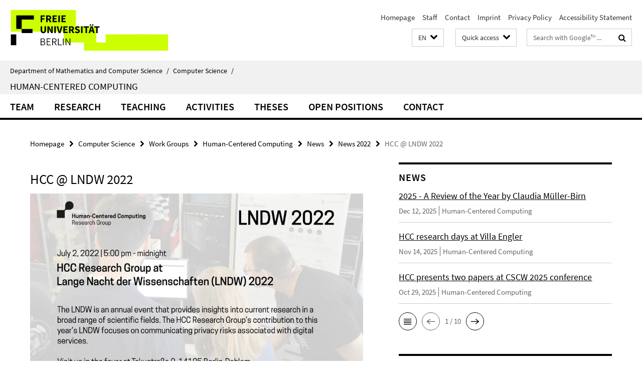

--- FILE ---
content_type: text/html; charset=utf-8
request_url: https://www.mi.fu-berlin.de/en/inf/groups/hcc/news/2022_news/2022_lndw.html
body_size: 8414
content:
<!DOCTYPE html><!-- rendered 2026-01-24 02:34:02 (UTC) --><html class="ltr" lang="en"><head><title>HCC @ LNDW 2022 • Human-Centered Computing • Department of Mathematics and Computer Science</title><!-- BEGIN Fragment default/26011920/views/head_meta/126711201/1656077798?040425:1823 -->
<meta charset="utf-8" /><meta content="IE=edge" http-equiv="X-UA-Compatible" /><meta content="width=device-width, initial-scale=1.0" name="viewport" /><meta content="authenticity_token" name="csrf-param" />
<meta content="0iWhLUYhyhHxzvmc80BCpuu08t9RmwVIc1EBRZ7GROE=" name="csrf-token" /><meta content="HCC @ LNDW 2022" property="og:title" /><meta content="website" property="og:type" /><meta content="https://www.mi.fu-berlin.de/en/inf/groups/hcc/news/2022_news/2022_lndw.html" property="og:url" /><meta content="https://www.mi.fu-berlin.de/en/inf/groups/hcc/news/pictures/2022_lndw-banner_001.jpg?width=250" property="og:image" /><meta content="index,follow" name="robots" /><meta content="2022-06-24" name="dc.date" /><meta content="HCC @ LNDW 2022" name="dc.name" /><meta content="DE-BE" name="geo.region" /><meta content="Berlin" name="geo.placename" /><meta content="52.448131;13.286102" name="geo.position" /><link href="https://www.mi.fu-berlin.de/en/inf/groups/hcc/news/2022_news/2022_lndw.html" rel="canonical" /><!-- BEGIN Fragment default/26011920/views/favicon/15458724/1751466524?212824:72019 -->
<link href="/assets/default2/favicon-12a6f1b0e53f527326498a6bfd4c3abd.ico" rel="shortcut icon" /><!-- END Fragment default/26011920/views/favicon/15458724/1751466524?212824:72019 -->
<!-- BEGIN Fragment default/26011920/head/rss/false/15460692/1750438800?052412:22003 -->
<link href="https://www.mi.fu-berlin.de/news-fb-gesamtliste/index.rss?format=rss" rel="alternate" title="" type="application/rss+xml" /><!-- END Fragment default/26011920/head/rss/false/15460692/1750438800?052412:22003 -->
<!-- END Fragment default/26011920/views/head_meta/126711201/1656077798?040425:1823 -->
<!-- BEGIN Fragment default/26011920/head/assets/15458724/1751466524/?212636:86400 -->
<link href="/assets/default2/default_application-part-1-841e7928a8.css" media="all" rel="stylesheet" type="text/css" /><link href="/assets/default2/default_application-part-2-168016bf56.css" media="all" rel="stylesheet" type="text/css" /><script src="/assets/default2/application-781670a880dd5cd1754f30fcf22929cb.js" type="text/javascript"></script><!--[if lt IE 9]><script src="/assets/default2/html5shiv-d11feba7bd03bd542f45c2943ca21fed.js" type="text/javascript"></script><script src="/assets/default2/respond.min-31225ade11a162d40577719d9a33d3ee.js" type="text/javascript"></script><![endif]--><meta content="Rails Connector for Infopark CMS Fiona by Infopark AG (www.infopark.de); Version 6.8.2.36.82613853" name="generator" /><!-- END Fragment default/26011920/head/assets/15458724/1751466524/?212636:86400 -->
</head><body class="site-hcc layout-size-L"><div class="debug page" data-current-path="/en/inf/groups/hcc/news/2022_news/2022_lndw/"><a class="sr-only" href="#content">Springe direkt zu Inhalt </a><div class="horizontal-bg-container-header nocontent"><div class="container container-header"><header><!-- BEGIN Fragment default/26011920/header-part-1/32817431/1753954722/?213050:86400 -->
<a accesskey="O" id="seitenanfang"></a><a accesskey="H" href="https://www.fu-berlin.de/" hreflang="" id="fu-logo-link" title="Zur Startseite der Freien Universität Berlin"><svg id="fu-logo" version="1.1" viewBox="0 0 775 187.5" x="0" y="0"><defs><g id="fu-logo-elements"><g><polygon points="75 25 156.3 25 156.3 43.8 100 43.8 100 87.5 75 87.5 75 25"></polygon><polygon points="100 87.5 150 87.5 150 106.3 100 106.3 100 87.5"></polygon><polygon points="50 112.5 75 112.5 75 162.5 50 162.5 50 112.5"></polygon></g><g><path d="M187.5,25h19.7v5.9h-12.7v7.2h10.8v5.9h-10.8v12.2h-7.1V25z"></path><path d="M237.7,56.3l-7.1-12.5c3.3-1.5,5.6-4.4,5.6-9c0-7.4-5.4-9.7-12.1-9.7h-11.3v31.3h7.1V45h3.9l6,11.2H237.7z M219.9,30.6 h3.6c3.7,0,5.7,1,5.7,4.1c0,3.1-2,4.7-5.7,4.7h-3.6V30.6z"></path><path d="M242.5,25h19.6v5.9h-12.5v6.3h10.7v5.9h-10.7v7.2h13v5.9h-20.1V25z"></path><path d="M269,25h7.1v31.3H269V25z"></path><path d="M283.2,25h19.6v5.9h-12.5v6.3h10.7v5.9h-10.7v7.2h13v5.9h-20.1V25z"></path></g><g><path d="M427.8,72.7c2,0,3.4-1.4,3.4-3.4c0-1.9-1.4-3.4-3.4-3.4c-2,0-3.4,1.4-3.4,3.4C424.4,71.3,425.8,72.7,427.8,72.7z"></path><path d="M417.2,72.7c2,0,3.4-1.4,3.4-3.4c0-1.9-1.4-3.4-3.4-3.4c-2,0-3.4,1.4-3.4,3.4C413.8,71.3,415.2,72.7,417.2,72.7z"></path><path d="M187.5,91.8V75h7.1v17.5c0,6.1,1.9,8.2,5.4,8.2c3.5,0,5.5-2.1,5.5-8.2V75h6.8v16.8c0,10.5-4.3,15.1-12.3,15.1 C191.9,106.9,187.5,102.3,187.5,91.8z"></path><path d="M218.8,75h7.2l8.2,15.5l3.1,6.9h0.2c-0.3-3.3-0.9-7.7-0.9-11.4V75h6.7v31.3h-7.2L228,90.7l-3.1-6.8h-0.2 c0.3,3.4,0.9,7.6,0.9,11.3v11.1h-6.7V75z"></path><path d="M250.4,75h7.1v31.3h-7.1V75z"></path><path d="M261,75h7.5l3.8,14.6c0.9,3.4,1.6,6.6,2.5,10h0.2c0.9-3.4,1.6-6.6,2.5-10l3.7-14.6h7.2l-9.4,31.3h-8.5L261,75z"></path><path d="M291.9,75h19.6V81h-12.5v6.3h10.7v5.9h-10.7v7.2h13v5.9h-20.1V75z"></path><path d="M342.8,106.3l-7.1-12.5c3.3-1.5,5.6-4.4,5.6-9c0-7.4-5.4-9.7-12.1-9.7H318v31.3h7.1V95.1h3.9l6,11.2H342.8z M325.1,80.7 h3.6c3.7,0,5.7,1,5.7,4.1c0,3.1-2,4.7-5.7,4.7h-3.6V80.7z"></path><path d="M344.9,102.4l4.1-4.8c2.2,1.9,5.1,3.3,7.7,3.3c2.9,0,4.4-1.2,4.4-3c0-2-1.8-2.6-4.5-3.7l-4.1-1.7c-3.2-1.3-6.3-4-6.3-8.5 c0-5.2,4.6-9.3,11.1-9.3c3.6,0,7.4,1.4,10.1,4.1l-3.6,4.5c-2.1-1.6-4-2.4-6.5-2.4c-2.4,0-4,1-4,2.8c0,1.9,2,2.6,4.8,3.7l4,1.6 c3.8,1.5,6.2,4.1,6.2,8.5c0,5.2-4.3,9.7-11.8,9.7C352.4,106.9,348.1,105.3,344.9,102.4z"></path><path d="M373.9,75h7.1v31.3h-7.1V75z"></path><path d="M394.4,81h-8.6V75H410V81h-8.6v25.3h-7.1V81z"></path><path d="M429.2,106.3h7.5L426.9,75h-8.5l-9.8,31.3h7.2l1.9-7.4h9.5L429.2,106.3z M419.2,93.4l0.8-2.9c0.9-3.1,1.7-6.8,2.5-10.1 h0.2c0.8,3.3,1.7,7,2.5,10.1l0.7,2.9H419.2z"></path><path d="M443.6,81h-8.6V75h24.3V81h-8.6v25.3h-7.1V81z"></path></g><g><path d="M187.5,131.2h8.9c6.3,0,10.6,2.2,10.6,7.6c0,3.2-1.7,5.8-4.7,6.8v0.2c3.9,0.7,6.5,3.2,6.5,7.5c0,6.1-4.7,9.1-11.7,9.1 h-9.6V131.2z M195.7,144.7c5.8,0,8.1-2.1,8.1-5.5c0-3.9-2.7-5.4-7.9-5.4h-5.1v10.9H195.7z M196.5,159.9c5.7,0,9.1-2.1,9.1-6.6 c0-4.1-3.3-6-9.1-6h-5.8v12.6H196.5z"></path><path d="M215.5,131.2h17.6v2.8h-14.4v10.6h12.1v2.8h-12.1v12.3h14.9v2.8h-18.1V131.2z"></path><path d="M261.5,162.5l-8.2-14c4.5-0.9,7.4-3.8,7.4-8.7c0-6.3-4.4-8.6-10.7-8.6h-9.4v31.3h3.3v-13.7h6l7.9,13.7H261.5z M243.8,133.9h5.6c5.1,0,8,1.6,8,5.9c0,4.3-2.8,6.3-8,6.3h-5.6V133.9z"></path><path d="M267.4,131.2h3.3v28.5h13.9v2.8h-17.2V131.2z"></path><path d="M290.3,131.2h3.3v31.3h-3.3V131.2z"></path><path d="M302.6,131.2h3.4l12,20.6l3.4,6.4h0.2c-0.2-3.1-0.4-6.4-0.4-9.6v-17.4h3.1v31.3H321l-12-20.6l-3.4-6.4h-0.2 c0.2,3.1,0.4,6.2,0.4,9.4v17.6h-3.1V131.2z"></path></g></g></defs><g id="fu-logo-rects"></g><use x="0" xlink:href="#fu-logo-elements" y="0"></use></svg></a><script>"use strict";var svgFLogoObj = document.getElementById("fu-logo");var rectsContainer = svgFLogoObj.getElementById("fu-logo-rects");var svgns = "http://www.w3.org/2000/svg";var xlinkns = "http://www.w3.org/1999/xlink";function createRect(xPos, yPos) {  var rectWidth = ["300", "200", "150"];  var rectHeight = ["75", "100", "150"];  var rectXOffset = ["0", "100", "50"];  var rectYOffset = ["0", "75", "150"];  var x = rectXOffset[getRandomIntInclusive(0, 2)];  var y = rectYOffset[getRandomIntInclusive(0, 2)];  if (xPos == "1") {    x = x;  }  if (xPos == "2") {    x = +x + 193.75;  }  if (xPos == "3") {    x = +x + 387.5;  }  if (xPos == "4") {    x = +x + 581.25;  }  if (yPos == "1") {    y = y;  }  if (yPos == "2") {    y = +y + 112.5;  }  var cssClasses = "rectangle";  var rectColor = "#CCFF00";  var style = "fill: ".concat(rectColor, ";");  var rect = document.createElementNS(svgns, "rect");  rect.setAttribute("x", x);  rect.setAttribute("y", y);  rect.setAttribute("width", rectWidth[getRandomIntInclusive(0, 2)]);  rect.setAttribute("height", rectHeight[getRandomIntInclusive(0, 2)]);  rect.setAttribute("class", cssClasses);  rect.setAttribute("style", style);  rectsContainer.appendChild(rect);}function getRandomIntInclusive(min, max) {  min = Math.ceil(min);  max = Math.floor(max);  return Math.floor(Math.random() * (max - min + 1)) + min;}function makeGrid() {  for (var i = 1; i < 17; i = i + 1) {    if (i == "1") {      createRect("1", "1");    }    if (i == "2") {      createRect("2", "1");    }    if (i == "3") {      createRect("3", "1");    }    if (i == "5") {      createRect("1", "2");    }    if (i == "6") {      createRect("2", "2");    }    if (i == "7") {      createRect("3", "2");    }    if (i == "8") {      createRect("4", "2");    }  }}makeGrid();</script><a accesskey="H" href="https://www.fu-berlin.de/" hreflang="" id="fu-label-link" title="Zur Startseite der Freien Universität Berlin"><div id="fu-label-wrapper"><svg id="fu-label" version="1.1" viewBox="0 0 50 50" x="0" y="0"><defs><g id="fu-label-elements"><rect height="50" id="fu-label-bg" width="50"></rect><g><polygon points="19.17 10.75 36.01 10.75 36.01 14.65 24.35 14.65 24.35 23.71 19.17 23.71 19.17 10.75"></polygon><polygon points="24.35 23.71 34.71 23.71 34.71 27.6 24.35 27.6 24.35 23.71"></polygon><polygon points="13.99 28.88 19.17 28.88 19.17 39.25 13.99 39.25 13.99 28.88"></polygon></g></g></defs><use x="0" xlink:href="#fu-label-elements" y="0"></use></svg></div><div id="fu-label-text">Freie Universität Berlin</div></a><h1 class="hide">Department of Mathematics and Computer Science</h1><hr class="hide" /><h2 class="sr-only">Service Navigation</h2><ul class="top-nav no-print"><li><a href="/en/index.html" rel="index" title="To the Homepage of: Department of Mathematics and Computer Science">Homepage</a></li><li><a href="/people/index.html" title="">Staff</a></li><li><a href="/en/inf/contact/index.html" title="">Contact</a></li><li><a href="/en/fb/impressum/index.html" title="">Imprint</a></li><li><a href="https://www.fu-berlin.de/en/datenschutz.html" title="">Privacy Policy</a></li><li><a href="https://www.fu-berlin.de/$REDIRECTS/accessibility.html" title="">Accessibility Statement</a></li></ul><!-- END Fragment default/26011920/header-part-1/32817431/1753954722/?213050:86400 -->
<a class="services-menu-icon no-print"><div class="icon-close icon-cds icon-cds-wrong" style="display: none;"></div><div class="icon-menu"><div class="dot"></div><div class="dot"></div><div class="dot"></div></div></a><div class="services-search-icon no-print"><div class="icon-close icon-cds icon-cds-wrong" style="display: none;"></div><div class="icon-search fa fa-search"></div></div><div class="services no-print"><!-- BEGIN Fragment default/26011920/header/languages/32817431/1753954722/?043225:4027 -->
<div class="services-language dropdown"><div aria-haspopup="listbox" aria-label="Sprache auswählen" class="services-dropdown-button btn btn-default" id="lang" role="button"><span aria-label="English">EN</span><div class="services-dropdown-button-icon"><div class="fa fa-chevron-down services-dropdown-button-icon-open"></div><div class="fa fa-chevron-up services-dropdown-button-icon-close"></div></div></div><ul class="dropdown-menu dropdown-menu-right" role="listbox" tabindex="-1"><li role="option"><a class="fub-language-version" data-locale="de" href="#" hreflang="de" lang="de" title="Deutschsprachige Version">DE: Deutsch</a></li><li aria-disabled="true" aria-selected="true" class="disabled" role="option"><a href="#" lang="en" title="This page is an English version">EN: English</a></li></ul></div><!-- END Fragment default/26011920/header/languages/32817431/1753954722/?043225:4027 -->
<!-- BEGIN Fragment default/26011920/header-part-2/32817431/1753954722/?213050:86400 -->
<div class="services-quick-access dropdown"><div class="services-dropdown-button btn btn-default" id="quick-access">Quick access<div class="services-dropdown-button-icon"><div class="fa fa-chevron-down services-dropdown-button-icon-open"></div><div class="fa fa-chevron-up services-dropdown-button-icon-close"></div></div></div><div class="dropdown-menu dropdown-menu-right direct-access-wrapper cms-box-ajax-content" data-ajax-url="/en/_schnellzugriff-en/schnellzugriff/index.html?comp=direct_access&amp;irq=1"><div class="spinner direct-access-panel" style="display: none; width: 16px; padding: 20px;"><img alt="spinner" src="/assets/default2/spinner-39a0a2170912fd2acf310826322141db.gif" /></div></div></div><div class="services-search"><form action="/en/_search/index.html" class="fub-google-search-form" id="search-form" method="get" role="search"><input name="ie" type="hidden" value="UTF-8" /><label class="search-label" for="search-input">Search terms</label><input autocomplete="off" class="search-input" id="search-input" name="q" placeholder="Search with Google™ ..." title="Please enter search term here" type="text" /><button class="search-button" id="search_button" title="Search with Google™ ..." type="submit"><i class="fa fa-search"></i></button></form><div class="search-privacy-link"><a href="http://www.fu-berlin.de/en/redaktion/impressum/datenschutzhinweise#faq_06_externe_suche" title="Information about data transfer when using Google Search™">Information about data transfer when using Google Search™</a></div></div><!-- END Fragment default/26011920/header-part-2/32817431/1753954722/?213050:86400 -->
</div></header></div></div><div class="horizontal-bg-container-identity nocontent"><div class="container container-identity"><div class="identity closed"><i class="identity-text-parent-icon-close fa fa-angle-up no-print"></i><i class="identity-text-parent-icon-open fa fa-angle-down no-print"></i><div class="identity-text-parent no-print"><a class="identity-text-parent-first" href="/en/index.html" rel="index" title="To the Homepage of: ">Department of Mathematics and Computer Science<span class="identity-text-separator">/</span></a><a class="identity-text-parent-second" href="/en/inf/index.html" rel="" title="To the Homepage of: ">Computer Science<span class="identity-text-separator">/</span></a></div><h2 class="identity-text-main"><a href="/en/inf/groups/hcc/index.html" title="To the Homepage of:  Human-Centered Computing">Human-Centered Computing</a></h2></div></div></div><!-- BEGIN Fragment default/26011920/navbar-wrapper-ajax/0/32817431/1753954722/?033718:3600 -->
<div class="navbar-wrapper cms-box-ajax-content" data-ajax-url="/en/inf/groups/hcc/index.html?comp=navbar&amp;irq=1&amp;pm=0"><nav class="main-nav-container no-print" style=""><div class="container main-nav-container-inner"><div class="main-nav-scroll-buttons" style="display:none"><div id="main-nav-btn-scroll-left" role="button"><div class="fa fa-angle-left"></div></div><div id="main-nav-btn-scroll-right" role="button"><div class="fa fa-angle-right"></div></div></div><div class="main-nav-toggle"><span class="main-nav-toggle-text">Menu</span><span class="main-nav-toggle-icon"><span class="line"></span><span class="line"></span><span class="line"></span></span></div><ul class="main-nav level-1" id="fub-main-nav"><li class="main-nav-item level-1 has-children" data-index="0" data-menu-item-path="#" data-menu-shortened="0"><a class="main-nav-item-link level-1" href="#" title="loading...">Team</a><div class="icon-has-children"><div class="fa fa-angle-right"></div><div class="fa fa-angle-down"></div><div class="fa fa-angle-up"></div></div><div class="container main-nav-parent level-2" style="display:none"><p style="margin: 20px;">loading... </p></div></li><li class="main-nav-item level-1 has-children" data-index="1" data-menu-item-path="#" data-menu-shortened="0"><a class="main-nav-item-link level-1" href="#" title="loading...">Research</a><div class="icon-has-children"><div class="fa fa-angle-right"></div><div class="fa fa-angle-down"></div><div class="fa fa-angle-up"></div></div><div class="container main-nav-parent level-2" style="display:none"><p style="margin: 20px;">loading... </p></div></li><li class="main-nav-item level-1 has-children" data-index="2" data-menu-item-path="#" data-menu-shortened="0"><a class="main-nav-item-link level-1" href="#" title="loading...">Teaching</a><div class="icon-has-children"><div class="fa fa-angle-right"></div><div class="fa fa-angle-down"></div><div class="fa fa-angle-up"></div></div><div class="container main-nav-parent level-2" style="display:none"><p style="margin: 20px;">loading... </p></div></li><li class="main-nav-item level-1 has-children" data-index="3" data-menu-item-path="#" data-menu-shortened="0"><a class="main-nav-item-link level-1" href="#" title="loading...">Activities</a><div class="icon-has-children"><div class="fa fa-angle-right"></div><div class="fa fa-angle-down"></div><div class="fa fa-angle-up"></div></div><div class="container main-nav-parent level-2" style="display:none"><p style="margin: 20px;">loading... </p></div></li><li class="main-nav-item level-1 has-children" data-index="4" data-menu-item-path="#" data-menu-shortened="0"><a class="main-nav-item-link level-1" href="#" title="loading...">Theses</a><div class="icon-has-children"><div class="fa fa-angle-right"></div><div class="fa fa-angle-down"></div><div class="fa fa-angle-up"></div></div><div class="container main-nav-parent level-2" style="display:none"><p style="margin: 20px;">loading... </p></div></li><li class="main-nav-item level-1 has-children" data-index="5" data-menu-item-path="#" data-menu-shortened="0"><a class="main-nav-item-link level-1" href="#" title="loading...">Open Positions</a><div class="icon-has-children"><div class="fa fa-angle-right"></div><div class="fa fa-angle-down"></div><div class="fa fa-angle-up"></div></div><div class="container main-nav-parent level-2" style="display:none"><p style="margin: 20px;">loading... </p></div></li><li class="main-nav-item level-1 has-children" data-index="6" data-menu-item-path="#" data-menu-shortened="0"><a class="main-nav-item-link level-1" href="#" title="loading...">Contact</a><div class="icon-has-children"><div class="fa fa-angle-right"></div><div class="fa fa-angle-down"></div><div class="fa fa-angle-up"></div></div><div class="container main-nav-parent level-2" style="display:none"><p style="margin: 20px;">loading... </p></div></li></ul></div><div class="main-nav-flyout-global"><div class="container"></div><button id="main-nav-btn-flyout-close" type="button"><div id="main-nav-btn-flyout-close-container"><i class="fa fa-angle-up"></i></div></button></div></nav></div><script type="text/javascript">$(document).ready(function () { Luise.Navigation.init(); });</script><!-- END Fragment default/26011920/navbar-wrapper-ajax/0/32817431/1753954722/?033718:3600 -->
<div class="content-wrapper main horizontal-bg-container-main"><div class="container breadcrumbs-container nocontent"><div class="row"><div class="col-xs-12"><div class="box breadcrumbs no-print"><p class="hide">Path Navigation</p><ul class="fu-breadcrumb"><li><a href="/en/index.html">Homepage</a><i class="fa fa-chevron-right"></i></li><li><a href="/en/inf/index.html">Computer Science</a><i class="fa fa-chevron-right"></i></li><li><a href="/en/inf/groups/index.html">Work Groups</a><i class="fa fa-chevron-right"></i></li><li><a href="/en/inf/groups/hcc/index.html">Human-Centered Computing</a><i class="fa fa-chevron-right"></i></li><li><a href="/en/inf/groups/hcc/news/index.html">News</a><i class="fa fa-chevron-right"></i></li><li><a href="/en/inf/groups/hcc/news/2022_news/index.html">News 2022</a><i class="fa fa-chevron-right"></i></li><li class="active">HCC @ LNDW 2022</li></ul></div></div></div></div><div class="container"><div class="row"><main class="col-m-7 print-full-width"><!--skiplink anchor: content--><div class="fub-content fub-fu_news_dok"><a id="content"></a><div class="box box-news-doc"><h1 class="box-news-doc-headline">HCC @ LNDW 2022</h1><!-- BEGIN Fragment default/26011920/content_media/126711201/1656077829/126711201/1656077798/?034403:601 -->
<div class="icaption-container-s3"><figure class="icaption-s3" data-debug-style="5"><div class="icaption-image"><a href="/en/inf/groups/hcc/news/pictures/2022_lndw-banner_001.jpg?html=1&amp;locale=en&amp;ref=126711201" rel="nofollow" title="Show large image"><picture data-colspan="7" data-image-max-width="" data-image-size="L"><source data-screen-size='xl' srcset='/en/inf/groups/hcc/news/pictures/2022_lndw-banner_001.jpg?width=1000 1x, /en/inf/groups/hcc/news/pictures/2022_lndw-banner_001.jpg?width=2000 2x, /en/inf/groups/hcc/news/pictures/2022_lndw-banner_001.jpg?width=3000 3x' media='(min-width: 1200px)' ><source data-screen-size='l' srcset='/en/inf/groups/hcc/news/pictures/2022_lndw-banner_001.jpg?width=700 1x, /en/inf/groups/hcc/news/pictures/2022_lndw-banner_001.jpg?width=2000 2x, /en/inf/groups/hcc/news/pictures/2022_lndw-banner_001.jpg?width=3000 3x' media='(min-width: 990px)' ><source data-screen-size='m' srcset='/en/inf/groups/hcc/news/pictures/2022_lndw-banner_001.jpg?width=700 1x, /en/inf/groups/hcc/news/pictures/2022_lndw-banner_001.jpg?width=2000 2x, /en/inf/groups/hcc/news/pictures/2022_lndw-banner_001.jpg?width=3000 3x' media='(min-width: 768px)' ><source data-screen-size='s' srcset='/en/inf/groups/hcc/news/pictures/2022_lndw-banner_001.jpg?width=1000 1x, /en/inf/groups/hcc/news/pictures/2022_lndw-banner_001.jpg?width=2000 2x, /en/inf/groups/hcc/news/pictures/2022_lndw-banner_001.jpg?width=3000 3x' media='(min-width: 520px)' ><source data-screen-size='xs' srcset='/en/inf/groups/hcc/news/pictures/2022_lndw-banner_001.jpg?width=500 1x, /en/inf/groups/hcc/news/pictures/2022_lndw-banner_001.jpg?width=1000 2x, /en/inf/groups/hcc/news/pictures/2022_lndw-banner_001.jpg?width=2000 3x' ><img alt="LNDW 2022" class="figure-img" data-image-obj-id="126719711" src="/en/inf/groups/hcc/news/pictures/2022_lndw-banner_001.jpg?width=1000" style="width:100%;" /></picture></a></div><figcaption><p class="mark-6 icaption-caption" id="caption_126719711"><span aria-label="Image: "></span><span class="icaption-caption-title">LNDW 2022<br /></span>Image Credit: Faheem Zunjani</p></figcaption></figure></div><!-- END Fragment default/26011920/content_media/126711201/1656077829/126711201/1656077798/?034403:601 -->
<p class="box-news-doc-date">News from Jun 24, 2022</p><div class="editor-content "><p>The <a href="https://www.langenachtderwissenschaften.de/en/" target="_blank">Long Night of the Sciences</a> (Lange Nacht der Wissenschaften, LNDW) returns after a two-year break! The LNDW will take place on July 2nd, 2022 with three formats presented by the HCC Research Group.</p>
<p><br />The LNDW is a yearly event that has been taking place since 2001. This year, on July 2nd, from 5 pm to midnight, scientific and science-related institutions in Berlin and Potsdam will open their doors again. Through presentations, workshops, experiments, and other interactive formats, visitors will gain insights into current research in a broad range of fields .</p>
<p><br />The HCC Research Group's contribution to this year's LNDW focuses on communicating  privacy risks associated with digital services. Anyone who uses the Internet unknowingly pays with their data. In addition to private information that we actively enter, for example, when we shop online, personal data is also being recorded automatically without us noticing. A simple and unconscious click on "accept all cookies" or "agree to tracking" and a data collection machine is already running in the background. Deceptive design urges us not to think twice about it - and even if we did, what's so bad about someone knowing everything about me? I have nothing to hide!</p>
<p>At the LNDW, the Human-Centered Computing research group will convey the importance of privacy on the Internet from the perspective of human-computer interaction and how to better protect it - without having to lead a life offline.</p>
<em class='mark-5'><strong>Date:</strong> July 2, 2022, from 5 pm to 12 am<br /><strong>Location of the HCC Research Group's presentations:</strong> Takustraße 9, 14195 Berlin - Foyer<br /><strong>Tickets:</strong> <a href="https://shops.ticketmasterpartners.com/lange-nacht-der-wissenschaften" target="_blank">Click here for the official ticket service.</a></em></div><div class="box-news-doc-nav"><a class="box-news-doc-nav-overview" href="/en/inf/groups/hcc/news/2022_news/index.html" rel="contents" title="overview News 2022" type="button"><span class="icon-cds icon-cds-overview"></span></a><a class="box-news-doc-nav-arrow-first" href="/en/inf/groups/hcc/news/2022_news/2023_coding-ixd_exhibition.html" rel="first" title="first page" type="button"><span class="icon-cds icon-cds-arrow-first"></span></a><a class="box-news-doc-nav-arrow-prev" href="/en/inf/groups/hcc/news/2022_news/2022_lndw-review.html" rel="prev" title="previous page: LNDW: Privacy from the Perspective of Human-Computer Interaction - A Review" type="button"><span class="icon-cds icon-cds-arrow-prev"></span></a><span class="box-news-doc-pagination" title="page 14 of 30 pages">14 / 30</span><a class="box-news-doc-nav-arrow-next" href="/en/inf/groups/hcc/news/2022_news/2022_new-member_vonHirschhausen.html" rel="next" title="next page: New member: Laura von Hirschhausen" type="button"><span class="icon-cds icon-cds-arrow-next"></span></a><a class="box-news-doc-nav-arrow-last" href="/en/inf/groups/hcc/news/2022_news/2022_new-member_sipos.html" rel="last" title="last page" type="button"><span class="icon-cds icon-cds-arrow-last"></span></a></div></div><noscript><div class="warning_box"><em class="mark-4">Please enable JavaScript in Your browser.</em></div></noscript></div></main><!-- BEGIN Fragment default/26011920/sidebar_subtree/32817431/1753954722/?034043:1801 -->
<aside class="col-m-5 sidebar-right no-print nocontent"><div class="row"><div class="col-l-11 col-l-offset-1"><div class="content-element"><!-- BEGIN Fragment default/26011920/news-box-outer/44995025/1753954664/?034009:3600 -->
<div class="box box-news-list-v1 box-border box-news-cms-5"><h3 class="box-news-list-v1-headline">News</h3><div class="news cms-box-ajax-content" data-ajax-url="/en/inf/groups/hcc/news/index.html?irq=1&amp;page=1"><div class="spinner news" style="display: none; width: 16px; padding: 20px;"><img alt="spinner" src="/assets/default2/spinner-39a0a2170912fd2acf310826322141db.gif" /></div><noscript><em class="mark-4">Please enable JavaScript.</em><p><a href="/en/inf/groups/hcc/news/index.html" title="News">overview</a></p></noscript></div></div><!-- END Fragment default/26011920/news-box-outer/44995025/1753954664/?034009:3600 -->
</div></div></div><div class="row"><div class="col-l-11 col-l-offset-1"><div class="content-element"><div class="box box-text box-border box-text-cms-5 cms-box_open-positions"><h3 class="box-text-headline">Open Positions</h3><div class="box-text-text hyphens"><div class="editor-content "><p><a href="/en/inf/groups/hcc/open_positions/2025_SHK-ETHICAID.html">Student Assistant (f/d/m) 41h/month - Focus: UX/UI-Design</a></p></div></div></div></div></div></div><div class="row"><div class="col-l-11 col-l-offset-1"><div class="content-element"><div class="box box-text box-border box-text-cms-5 cms-box_current-courses"><h3 class="box-text-headline">Current Courses</h3><div class="box-text-text hyphens"><div class="editor-content "><p><a href="/en/inf/groups/hcc/teaching/winter_term_2025_26/research_seminar_human_centered_computing.html">Research Seminar: Human-Centered Computing</a></p>
<p><a href="/en/inf/groups/hcc/teaching/winter_term_2025_26/course_data_visualization.html">Data Visualization (Lecture with Exercise)</a></p>
<p><a href="/en/inf/groups/hcc/teaching/winter_term_2025_26/npvp.html">NPVP: Nebenläufige, parallele und verteilte Programmierung (Lecture with Exercise)</a></p>
<p><a href="/en/inf/groups/hcc/teaching/winter_term_2025_26/swp_applying_llms_in_healthcare.html">Applying LLMs in Healthcare (Software Project)</a></p>
<p><a href="/en/inf/groups/hcc/teaching/winter_term_2025_26/wissenchaftliches_arbeiten.html">Doing Research in Computer Science (Lecture)</a></p></div></div></div></div></div></div></aside><!-- END Fragment default/26011920/sidebar_subtree/32817431/1753954722/?034043:1801 -->
</div></div></div><!-- BEGIN Fragment default/26011920/footer/banners/32817431/1753954722/?033718:3600 -->
<!-- END Fragment default/26011920/footer/banners/32817431/1753954722/?033718:3600 -->
<div class="horizontal-bg-container-footer no-print nocontent"><footer><div class="container container-footer"><div class="row"><!-- BEGIN Fragment default/26011920/footer/col-2/32817431/1753954722/?033718:3600 -->
<div class="col-m-6 col-l-3"><div class="box"><h3 class="footer-section-headline">Service Navigation</h3><ul class="footer-section-list fa-ul"><li><a href="/en/index.html" rel="index" title="To the Homepage of: Department of Mathematics and Computer Science"><i class="fa fa-li fa-chevron-right"></i>Homepage</a></li><li><a href="/people/index.html" title=""><i class="fa fa-li fa-chevron-right"></i>Staff</a></li><li><a href="/en/inf/contact/index.html" title=""><i class="fa fa-li fa-chevron-right"></i>Contact</a></li><li><a href="/en/fb/impressum/index.html" title=""><i class="fa fa-li fa-chevron-right"></i>Imprint</a></li><li><a href="https://www.fu-berlin.de/en/datenschutz.html" title=""><i class="fa fa-li fa-chevron-right"></i>Privacy Policy</a></li><li><a href="https://www.fu-berlin.de/$REDIRECTS/accessibility.html" title=""><i class="fa fa-li fa-chevron-right"></i>Accessibility Statement</a></li></ul></div></div><!-- END Fragment default/26011920/footer/col-2/32817431/1753954722/?033718:3600 -->
<div class="col-m-6 col-l-3"><div class="box"><h3 class="footer-section-headline">This Page</h3><ul class="footer-section-list fa-ul"><li><a href="#" onclick="javascript:self.print();return false;" rel="alternate" role="button" title="Print this page"><i class="fa fa-li fa-chevron-right"></i>Print</a></li><!-- BEGIN Fragment default/26011920/footer/col-4.rss/32817431/1753954722/?033718:3600 -->
<li><a href="https://www.mi.fu-berlin.de/news-fb-gesamtliste/index.rss?format=rss" target="_blank" title="Subscribe RSS-Feed"><i class="fa fa-li fa-chevron-right"></i>Subscribe RSS-Feed</a></li><!-- END Fragment default/26011920/footer/col-4.rss/32817431/1753954722/?033718:3600 -->
<!-- BEGIN Fragment default/26011920/footer/col-4.languages/32817431/1753954722/?033718:3600 -->
<li><a class="fub-language-version" data-locale="en" href="/en/inf/groups/hcc/index.html?irq=0&amp;next=de" hreflang="de" lang="de" title="Deutschsprachige Version"><i class="fa fa-li fa-chevron-right"></i>Deutsch</a></li><!-- END Fragment default/26011920/footer/col-4.languages/32817431/1753954722/?033718:3600 -->
</ul></div></div><div class="clearfix visible-m"></div></div></div><div class="container container-seal"><div class="row"><div class="col-xs-12"><img alt="The Seal of the Freie Universität Berlin" id="fu-seal" src="/assets/default2/fu-siegel-web-schwarz-684a4d11be3c3400d8906a344a77c9a4.png" /><div id="fu-seal-description">The Latin words veritas, justitia, and libertas, which frame the seal of Freie Universität Berlin, stand for the values that have defined the academic ethos of Freie Universität since its founding in December 1948.</div></div></div></div></footer></div><script src="/assets/default2/henry-55a2f6b1df7f8729fca2d550689240e9.js" type="text/javascript"></script></div></body></html>

--- FILE ---
content_type: text/html; charset=utf-8
request_url: https://www.mi.fu-berlin.de/en/inf/groups/hcc/index.html?comp=navbar&irq=1&pm=0
body_size: 8449
content:
<!-- BEGIN Fragment default/26011920/navbar-wrapper/32817431/1753954722/?033811:1800 -->
<!-- BEGIN Fragment default/26011920/navbar/e749f5674fb7561122a4110305c9d11f592a43e0/?011555:86400 -->
<nav class="main-nav-container no-print nocontent" style="display: none;"><div class="container main-nav-container-inner"><div class="main-nav-scroll-buttons" style="display:none"><div id="main-nav-btn-scroll-left" role="button"><div class="fa fa-angle-left"></div></div><div id="main-nav-btn-scroll-right" role="button"><div class="fa fa-angle-right"></div></div></div><div class="main-nav-toggle"><span class="main-nav-toggle-text">Menu</span><span class="main-nav-toggle-icon"><span class="line"></span><span class="line"></span><span class="line"></span></span></div><ul class="main-nav level-1" id="fub-main-nav"><li class="main-nav-item level-1 has-children" data-index="0" data-menu-item-path="/en/inf/groups/hcc/members" data-menu-shortened="0" id="main-nav-item-members"><a class="main-nav-item-link level-1" href="/en/inf/groups/hcc/members/index.html">Team</a><div class="icon-has-children"><div class="fa fa-angle-right"></div><div class="fa fa-angle-down"></div><div class="fa fa-angle-up"></div></div><div class="container main-nav-parent level-2" style="display:none"><a class="main-nav-item-link level-1" href="/en/inf/groups/hcc/members/index.html"><span>Overview Team</span></a></div><ul class="main-nav level-2"><li class="main-nav-item level-2 " data-menu-item-path="/en/inf/groups/hcc/members/professor"><a class="main-nav-item-link level-2" href="/en/inf/groups/hcc/members/professor/index.html">Professor</a></li><li class="main-nav-item level-2 " data-menu-item-path="/en/inf/groups/hcc/members/secretary"><a class="main-nav-item-link level-2" href="/en/inf/groups/hcc/members/secretary/index.html">Secretary</a></li><li class="main-nav-item level-2 " data-menu-item-path="/en/inf/groups/hcc/members/researchers"><a class="main-nav-item-link level-2" href="/en/inf/groups/hcc/members/researchers/index.html">Researchers</a></li><li class="main-nav-item level-2 " data-menu-item-path="/en/inf/groups/hcc/members/external-PhDs"><a class="main-nav-item-link level-2" href="/en/inf/groups/hcc/members/external-PhDs/index.html">External PhDs</a></li><li class="main-nav-item level-2 " data-menu-item-path="/en/inf/groups/hcc/members/affiliated_researchers"><a class="main-nav-item-link level-2" href="/en/inf/groups/hcc/members/affiliated_researchers/index.html">Affiliated Researchers</a></li><li class="main-nav-item level-2 " data-menu-item-path="/en/inf/groups/hcc/members/student-assistants"><a class="main-nav-item-link level-2" href="/en/inf/groups/hcc/members/student-assistants/index.html">Student Assistants</a></li></ul></li><li class="main-nav-item level-1 has-children" data-index="1" data-menu-item-path="/en/inf/groups/hcc/research" data-menu-shortened="0" id="main-nav-item-research"><a class="main-nav-item-link level-1" href="/en/inf/groups/hcc/research/index.html">Research</a><div class="icon-has-children"><div class="fa fa-angle-right"></div><div class="fa fa-angle-down"></div><div class="fa fa-angle-up"></div></div><div class="container main-nav-parent level-2" style="display:none"><a class="main-nav-item-link level-1" href="/en/inf/groups/hcc/research/index.html"><span>Overview Research</span></a></div><ul class="main-nav level-2"><li class="main-nav-item level-2 " data-menu-item-path="/en/inf/groups/hcc/research/publications"><a class="main-nav-item-link level-2" href="/en/inf/groups/hcc/research/publications/index.html">Publications</a></li><li class="main-nav-item level-2 has-children" data-menu-item-path="/en/inf/groups/hcc/research/projects"><a class="main-nav-item-link level-2" href="/en/inf/groups/hcc/research/projects/index.html">Research Projects</a><div class="icon-has-children"><div class="fa fa-angle-right"></div><div class="fa fa-angle-down"></div><div class="fa fa-angle-up"></div></div><ul class="main-nav level-3"><li class="main-nav-item level-3 " data-menu-item-path="/en/inf/groups/hcc/research/projects/bua_research_space"><a class="main-nav-item-link level-3" href="/en/inf/groups/hcc/research/projects/bua_research_space/index.html">A Digital Research Space for the BUA</a></li><li class="main-nav-item level-3 " data-menu-item-path="/en/inf/groups/hcc/research/projects/Digi-POD"><a class="main-nav-item-link level-3" href="/en/inf/groups/hcc/research/projects/Digi-POD/index.html">Digi-POD - Digitalized clinical decision support for the prevention of postoperative delirium</a></li><li class="main-nav-item level-3 " data-menu-item-path="/en/inf/groups/hcc/research/projects/doctalk"><a class="main-nav-item-link level-3" href="/en/inf/groups/hcc/research/projects/doctalk/index.html">DocTalk - Dialogue meets chatbot</a></li><li class="main-nav-item level-3 " data-menu-item-path="/en/inf/groups/hcc/research/projects/empower_u"><a class="main-nav-item-link level-3" href="/en/inf/groups/hcc/research/projects/empower_u/index.html">EMPOWER-U: Meta-Consent Framework for Responsible, Patient-Centered Health Data Disclosure</a></li><li class="main-nav-item level-3 " data-menu-item-path="/en/inf/groups/hcc/research/projects/Ethic-AID"><a class="main-nav-item-link level-3" href="/en/inf/groups/hcc/research/projects/Ethic-AID/index.html">Ethic-AI.D</a></li><li class="main-nav-item level-3 " data-menu-item-path="/en/inf/groups/hcc/research/projects/freemove"><a class="main-nav-item-link level-3" href="/en/inf/groups/hcc/research/projects/freemove/index.html">FreeMove</a></li><li class="main-nav-item level-3 " data-menu-item-path="/en/inf/groups/hcc/research/projects/illumination"><a class="main-nav-item-link level-3" href="/en/inf/groups/hcc/research/projects/illumination/index.html">ILLUMINATION - Privacy-Preserving Usage of Large Language Models in Healthcare Applications</a></li><li class="main-nav-item level-3 " data-menu-item-path="/en/inf/groups/hcc/research/projects/matters_of_activity"><a class="main-nav-item-link level-3" href="/en/inf/groups/hcc/research/projects/matters_of_activity/index.html">Robot-Assisted Surgery</a></li><li class="main-nav-item level-3 " data-menu-item-path="/en/inf/groups/hcc/research/projects/RAER"><a class="main-nav-item-link level-3" href="/en/inf/groups/hcc/research/projects/RAER/index.html">Robotic Assistance in the Emergency Department</a></li><li class="main-nav-item level-3 " data-menu-item-path="/en/inf/groups/hcc/research/projects/werteradar"><a class="main-nav-item-link level-3" href="/en/inf/groups/hcc/research/projects/werteradar/index.html">WerteRadar - Donating health data with sovereignty</a></li><li class="main-nav-item level-3 " data-menu-item-path="/en/inf/groups/hcc/research/projects/enkis"><a class="main-nav-item-link level-3" href="/en/inf/groups/hcc/research/projects/enkis/index.html">enkis - Supporting a Critical Reflective Practice in Human-Centered Data Science Education</a></li><li class="main-nav-item level-3 " data-menu-item-path="/en/inf/groups/hcc/research/projects/gfBio"><a class="main-nav-item-link level-3" href="/en/inf/groups/hcc/research/projects/gfBio/index.html">German Federation for Biological Data</a></li><li class="main-nav-item level-3 " data-menu-item-path="/en/inf/groups/hcc/research/projects/trust_in_data_science"><a class="main-nav-item-link level-3" href="/en/inf/groups/hcc/research/projects/trust_in_data_science/index.html">Trust in Data Science</a></li><li class="main-nav-item level-3 " data-menu-item-path="/en/inf/groups/hcc/research/projects/mpi-wg"><a class="main-nav-item-link level-3" href="/en/inf/groups/hcc/research/projects/mpi-wg/index.html">Semantic Annotation for Digital Humanities</a></li></ul></li><li class="main-nav-item level-2 has-children" data-menu-item-path="/en/inf/groups/hcc/research/dissertation-projects"><a class="main-nav-item-link level-2" href="/en/inf/groups/hcc/research/dissertation-projects/index.html">Dissertation Projects</a><div class="icon-has-children"><div class="fa fa-angle-right"></div><div class="fa fa-angle-down"></div><div class="fa fa-angle-up"></div></div><ul class="main-nav level-3"><li class="main-nav-item level-3 " data-menu-item-path="/en/inf/groups/hcc/research/dissertation-projects/conversational_agents_for_deep_reflection_among_users"><a class="main-nav-item-link level-3" href="/en/inf/groups/hcc/research/dissertation-projects/conversational_agents_for_deep_reflection_among_users/index.html">Conversational Agents for Deep Reflection among Users</a></li><li class="main-nav-item level-3 " data-menu-item-path="/en/inf/groups/hcc/research/dissertation-projects/designing_decisions"><a class="main-nav-item-link level-3" href="/en/inf/groups/hcc/research/dissertation-projects/designing_decisions/index.html">Designing Decisions: Supporting Quality Decision-Making through User Interfaces</a></li><li class="main-nav-item level-3 " data-menu-item-path="/en/inf/groups/hcc/research/dissertation-projects/improving_human-ai_collaboration"><a class="main-nav-item-link level-3" href="/en/inf/groups/hcc/research/dissertation-projects/improving_human-ai_collaboration/index.html">Improving Human-AI collaboration</a></li></ul></li></ul></li><li class="main-nav-item level-1 has-children" data-index="2" data-menu-item-path="/en/inf/groups/hcc/teaching" data-menu-shortened="0" id="main-nav-item-teaching"><a class="main-nav-item-link level-1" href="/en/inf/groups/hcc/teaching/index.html">Teaching</a><div class="icon-has-children"><div class="fa fa-angle-right"></div><div class="fa fa-angle-down"></div><div class="fa fa-angle-up"></div></div><div class="container main-nav-parent level-2" style="display:none"><a class="main-nav-item-link level-1" href="/en/inf/groups/hcc/teaching/index.html"><span>Overview Teaching</span></a></div><ul class="main-nav level-2"><li class="main-nav-item level-2 " data-menu-item-path="/en/inf/groups/hcc/teaching/winter_term_2025_26"><a class="main-nav-item-link level-2" href="/en/inf/groups/hcc/teaching/winter_term_2025_26/index.html">Winter Term 2025/26</a></li><li class="main-nav-item level-2 " data-menu-item-path="/en/inf/groups/hcc/teaching/summer_term_2025"><a class="main-nav-item-link level-2" href="/en/inf/groups/hcc/teaching/summer_term_2025/index.html">Summer Term 2025</a></li><li class="main-nav-item level-2 has-children" data-menu-item-path="/en/inf/groups/hcc/teaching/Past-Terms"><a class="main-nav-item-link level-2" href="/en/inf/groups/hcc/teaching/Past-Terms/index.html">Past Terms</a><div class="icon-has-children"><div class="fa fa-angle-right"></div><div class="fa fa-angle-down"></div><div class="fa fa-angle-up"></div></div><ul class="main-nav level-3"><li class="main-nav-item level-3 " data-menu-item-path="/en/inf/groups/hcc/teaching/Past-Terms/Winter-term-2024_25"><a class="main-nav-item-link level-3" href="/en/inf/groups/hcc/teaching/Past-Terms/Winter-term-2024_25/index.html">Winter Term 2024/25</a></li><li class="main-nav-item level-3 " data-menu-item-path="/en/inf/groups/hcc/teaching/Past-Terms/summer_term_2024"><a class="main-nav-item-link level-3" href="/en/inf/groups/hcc/teaching/Past-Terms/summer_term_2024/index.html">Summer Term 2024</a></li><li class="main-nav-item level-3 " data-menu-item-path="/en/inf/groups/hcc/teaching/Past-Terms/winter_term_2023_24"><a class="main-nav-item-link level-3" href="/en/inf/groups/hcc/teaching/Past-Terms/winter_term_2023_24/index.html">Winter Term 2023/24</a></li><li class="main-nav-item level-3 " data-menu-item-path="/en/inf/groups/hcc/teaching/Past-Terms/Summer-Term-2023"><a class="main-nav-item-link level-3" href="/en/inf/groups/hcc/teaching/Past-Terms/Summer-Term-2023/index.html">Summer Term 2023</a></li><li class="main-nav-item level-3 " data-menu-item-path="/en/inf/groups/hcc/teaching/Past-Terms/Winter-Term-2022_23"><a class="main-nav-item-link level-3" href="/en/inf/groups/hcc/teaching/Past-Terms/Winter-Term-2022_23/index.html">Winter Term 2022/23</a></li><li class="main-nav-item level-3 " data-menu-item-path="/en/inf/groups/hcc/teaching/Past-Terms/Summer-Term-2022"><a class="main-nav-item-link level-3" href="/en/inf/groups/hcc/teaching/Past-Terms/Summer-Term-2022/index.html">Summer Term 2022</a></li><li class="main-nav-item level-3 " data-menu-item-path="/en/inf/groups/hcc/teaching/Past-Terms/winter_term_2021_22"><a class="main-nav-item-link level-3" href="/en/inf/groups/hcc/teaching/Past-Terms/winter_term_2021_22/index.html">Winter Term 2021/22</a></li><li class="main-nav-item level-3 " data-menu-item-path="/en/inf/groups/hcc/teaching/Past-Terms/summer_term_2021"><a class="main-nav-item-link level-3" href="/en/inf/groups/hcc/teaching/Past-Terms/summer_term_2021/index.html">Summer Term 2021</a></li><li class="main-nav-item level-3 " data-menu-item-path="/en/inf/groups/hcc/teaching/Past-Terms/winter_term_2020_21"><a class="main-nav-item-link level-3" href="/en/inf/groups/hcc/teaching/Past-Terms/winter_term_2020_21/index.html">Winter Term 2020/21</a></li><li class="main-nav-item level-3 " data-menu-item-path="/en/inf/groups/hcc/teaching/Past-Terms/summer-term-2020"><a class="main-nav-item-link level-3" href="/en/inf/groups/hcc/teaching/Past-Terms/summer-term-2020/index.html">Summer Term 2020</a></li><li class="main-nav-item level-3 " data-menu-item-path="/en/inf/groups/hcc/teaching/Past-Terms/winter_term_2019-20"><a class="main-nav-item-link level-3" href="/en/inf/groups/hcc/teaching/Past-Terms/winter_term_2019-20/index.html">Winter Term 2019/20</a></li><li class="main-nav-item level-3 " data-menu-item-path="/en/inf/groups/hcc/teaching/Past-Terms/summer_term_2019"><a class="main-nav-item-link level-3" href="/en/inf/groups/hcc/teaching/Past-Terms/summer_term_2019/index.html">Summer Term 2019</a></li><li class="main-nav-item level-3 " data-menu-item-path="/en/inf/groups/hcc/teaching/Past-Terms/winter_term_2018-19"><a class="main-nav-item-link level-3" href="/en/inf/groups/hcc/teaching/Past-Terms/winter_term_2018-19/index.html">Winter Term 2018/19</a></li><li class="main-nav-item level-3 " data-menu-item-path="/en/inf/groups/hcc/teaching/Past-Terms/summer-term-2018"><a class="main-nav-item-link level-3" href="/en/inf/groups/hcc/teaching/Past-Terms/summer-term-2018/index.html">Summer Term 2018</a></li><li class="main-nav-item level-3 " data-menu-item-path="/en/inf/groups/hcc/teaching/Past-Terms/winter-term-2017_18"><a class="main-nav-item-link level-3" href="/en/inf/groups/hcc/teaching/Past-Terms/winter-term-2017_18/index.html">Winter Term 2017/18</a></li><li class="main-nav-item level-3 " data-menu-item-path="/en/inf/groups/hcc/teaching/Past-Terms/summer-term-2017"><a class="main-nav-item-link level-3" href="/en/inf/groups/hcc/teaching/Past-Terms/summer-term-2017/index.html">Summer Term 2017</a></li><li class="main-nav-item level-3 " data-menu-item-path="/en/inf/groups/hcc/teaching/Past-Terms/Winter-Term-2016_17"><a class="main-nav-item-link level-3" href="/en/inf/groups/hcc/teaching/Past-Terms/Winter-Term-2016_17/index.html">Winter Term 2016/17</a></li><li class="main-nav-item level-3 " data-menu-item-path="/en/inf/groups/hcc/teaching/Past-Terms/Summer-Term-2016"><a class="main-nav-item-link level-3" href="/en/inf/groups/hcc/teaching/Past-Terms/Summer-Term-2016/index.html">Summer Term 2016</a></li><li class="main-nav-item level-3 " data-menu-item-path="/en/inf/groups/hcc/teaching/Past-Terms/Winter-Term-2015_16"><a class="main-nav-item-link level-3" href="/en/inf/groups/hcc/teaching/Past-Terms/Winter-Term-2015_16/index.html">Winter Term 2015/16</a></li><li class="main-nav-item level-3 " data-menu-item-path="/en/inf/groups/hcc/teaching/Past-Terms/Summer-Term-2015"><a class="main-nav-item-link level-3" href="/en/inf/groups/hcc/teaching/Past-Terms/Summer-Term-2015/index.html">Summer term 2015</a></li><li class="main-nav-item level-3 " data-menu-item-path="/en/inf/groups/hcc/teaching/Past-Terms/Winter-Term-2014_15"><a class="main-nav-item-link level-3" href="/en/inf/groups/hcc/teaching/Past-Terms/Winter-Term-2014_15/index.html">Winter Term 2014/15</a></li><li class="main-nav-item level-3 " data-menu-item-path="/en/inf/groups/hcc/teaching/Past-Terms/Summer-Term-2014"><a class="main-nav-item-link level-3" href="/en/inf/groups/hcc/teaching/Past-Terms/Summer-Term-2014/index.html">Summer Term 2014</a></li><li class="main-nav-item level-3 " data-menu-item-path="/en/inf/groups/hcc/teaching/Past-Terms/Winter-Term-2013_14"><a class="main-nav-item-link level-3" href="/en/inf/groups/hcc/teaching/Past-Terms/Winter-Term-2013_14/index.html">Winter Term 2013/14</a></li><li class="main-nav-item level-3 " data-menu-item-path="/en/inf/groups/hcc/teaching/Past-Terms/Summer-Term-2013"><a class="main-nav-item-link level-3" href="/en/inf/groups/hcc/teaching/Past-Terms/Summer-Term-2013/index.html">Summer Term 2013</a></li><li class="main-nav-item level-3 " data-menu-item-path="/en/inf/groups/hcc/teaching/Past-Terms/Winter-Term-2012_13"><a class="main-nav-item-link level-3" href="/en/inf/groups/hcc/teaching/Past-Terms/Winter-Term-2012_13/index.html">Winter Term 2012/13</a></li><li class="main-nav-item level-3 " data-menu-item-path="/en/inf/groups/hcc/teaching/Past-Terms/Summer-Term-2012"><a class="main-nav-item-link level-3" href="/en/inf/groups/hcc/teaching/Past-Terms/Summer-Term-2012/index.html">Summer Term 2012</a></li><li class="main-nav-item level-3 " data-menu-item-path="/en/inf/groups/hcc/teaching/Past-Terms/Winter-Term-2011_12"><a class="main-nav-item-link level-3" href="/en/inf/groups/hcc/teaching/Past-Terms/Winter-Term-2011_12/index.html">Winter Term 2011/12</a></li><li class="main-nav-item level-3 " data-menu-item-path="/en/inf/groups/hcc/teaching/Past-Terms/Summer-Term-2011"><a class="main-nav-item-link level-3" href="/en/inf/groups/hcc/teaching/Past-Terms/Summer-Term-2011/index.html">Summer Term 2011</a></li><li class="main-nav-item level-3 " data-menu-item-path="/en/inf/groups/hcc/teaching/Past-Terms/Winter-Term-2010_11"><a class="main-nav-item-link level-3" href="/en/inf/groups/hcc/teaching/Past-Terms/Winter-Term-2010_11/index.html">Winter Term 2010/11</a></li></ul></li><li class="main-nav-item level-2 " data-menu-item-path="/en/inf/groups/hcc/teaching/visiting_students"><a class="main-nav-item-link level-2" href="/en/inf/groups/hcc/teaching/visiting_students/index.html">Visiting Students</a></li></ul></li><li class="main-nav-item level-1 has-children" data-index="3" data-menu-item-path="/en/inf/groups/hcc/activities" data-menu-shortened="0" id="main-nav-item-activities"><a class="main-nav-item-link level-1" href="/en/inf/groups/hcc/activities/index.html">Activities</a><div class="icon-has-children"><div class="fa fa-angle-right"></div><div class="fa fa-angle-down"></div><div class="fa fa-angle-up"></div></div><div class="container main-nav-parent level-2" style="display:none"><a class="main-nav-item-link level-1" href="/en/inf/groups/hcc/activities/index.html"><span>Overview Activities</span></a></div><ul class="main-nav level-2"><li class="main-nav-item level-2 " data-menu-item-path="/en/inf/groups/hcc/activities/dahlem-center"><a class="main-nav-item-link level-2" href="/en/inf/groups/hcc/activities/dahlem-center/index.html">Dahlem Center for Responsible AI</a></li><li class="main-nav-item level-2 has-children" data-menu-item-path="/en/inf/groups/hcc/activities/events_public-talks2"><a class="main-nav-item-link level-2" href="/en/inf/groups/hcc/activities/events_public-talks2/index.html">Events &amp; Public Talks</a><div class="icon-has-children"><div class="fa fa-angle-right"></div><div class="fa fa-angle-down"></div><div class="fa fa-angle-up"></div></div><ul class="main-nav level-3"><li class="main-nav-item level-3 " data-menu-item-path="/en/inf/groups/hcc/activities/events_public-talks2/2022_talk_forum-privatheit"><a class="main-nav-item-link level-3" href="/en/inf/groups/hcc/activities/events_public-talks2/2022_talk_forum-privatheit/index.html">Forum Privatheit 2022: Talk by Prof. Dr. Claudia Müller-Birn</a></li><li class="main-nav-item level-3 " data-menu-item-path="/en/inf/groups/hcc/activities/events_public-talks2/2023_Girls-Day"><a class="main-nav-item-link level-3" href="/en/inf/groups/hcc/activities/events_public-talks2/2023_Girls-Day/index.html">Girls&#39; Day 2023 Event Report</a></li><li class="main-nav-item level-3 " data-menu-item-path="/en/inf/groups/hcc/activities/events_public-talks2/LNDW2024_EventReport"><a class="main-nav-item-link level-3" href="/en/inf/groups/hcc/activities/events_public-talks2/LNDW2024_EventReport/index.html">LNDW 2024: Engaging in Human-Centered Research through Interactive Exhibits</a></li><li class="main-nav-item level-3 " data-menu-item-path="/en/inf/groups/hcc/activities/events_public-talks2/LNDW2025_EventReport"><a class="main-nav-item-link level-3" href="/en/inf/groups/hcc/activities/events_public-talks2/LNDW2025_EventReport/index.html">LNDW 2025</a></li><li class="main-nav-item level-3 " data-menu-item-path="/en/inf/groups/hcc/activities/events_public-talks2/2022_RAS-MuC"><a class="main-nav-item-link level-3" href="/en/inf/groups/hcc/activities/events_public-talks2/2022_RAS-MuC/index.html">Towards Human-Robotic Collaboration: Observing Teamwork of Experienced Surgeons in Robotic-Assisted Surgery</a></li><li class="main-nav-item level-3 " data-menu-item-path="/en/inf/groups/hcc/activities/events_public-talks2/2022_holoLab2"><a class="main-nav-item-link level-3" href="/en/inf/groups/hcc/activities/events_public-talks2/2022_holoLab2/index.html">»HoloLab #2« with a Talk by Katrin Glinka on »Visitor-Oriented Design Research«</a></li></ul></li><li class="main-nav-item level-2 has-children" data-menu-item-path="/en/inf/groups/hcc/activities/schaufenster"><a class="main-nav-item-link level-2" href="/en/inf/groups/hcc/activities/schaufenster/index.html">Schaufenster</a><div class="icon-has-children"><div class="fa fa-angle-right"></div><div class="fa fa-angle-down"></div><div class="fa fa-angle-up"></div></div><ul class="main-nav level-3"><li class="main-nav-item level-3 " data-menu-item-path="/en/inf/groups/hcc/activities/schaufenster/2024_blog_farda-sarbas"><a class="main-nav-item-link level-3" href="/en/inf/groups/hcc/activities/schaufenster/2024_blog_farda-sarbas/index.html">A Journey of Learning, Resilience, and Contribution - Conducting a PhD in Germany</a></li><li class="main-nav-item level-3 " data-menu-item-path="/en/inf/groups/hcc/activities/schaufenster/2024_codingIxD"><a class="main-nav-item-link level-3" href="/en/inf/groups/hcc/activities/schaufenster/2024_codingIxD/index.html">Coding IxD - Expanding: THE BODY</a></li><li class="main-nav-item level-3 " data-menu-item-path="/en/inf/groups/hcc/activities/schaufenster/coding-ixd_23"><a class="main-nav-item-link level-3" href="/en/inf/groups/hcc/activities/schaufenster/coding-ixd_23/index.html">Coding IxD - Let&#39;s get PHYSICAL: Selected Student Projects</a></li><li class="main-nav-item level-3 " data-menu-item-path="/en/inf/groups/hcc/activities/schaufenster/2022_interview_franzen"><a class="main-nav-item-link level-3" href="/en/inf/groups/hcc/activities/schaufenster/2022_interview_franzen/index.html">Donate mobility data? Sure, but safe!</a></li><li class="main-nav-item level-3 " data-menu-item-path="/en/inf/groups/hcc/activities/schaufenster/2022_interview_leimstaedtner"><a class="main-nav-item-link level-3" href="/en/inf/groups/hcc/activities/schaufenster/2022_interview_leimstaedtner/index.html">Interview with David Leimstädtner</a></li><li class="main-nav-item level-3 " data-menu-item-path="/en/inf/groups/hcc/activities/schaufenster/2023_blog_schaefer"><a class="main-nav-item-link level-3" href="/en/inf/groups/hcc/activities/schaufenster/2023_blog_schaefer/index.html">Responsibility and AI: Ulrike Schäfer on Human-Centered Data Science</a></li><li class="main-nav-item level-3 " data-menu-item-path="/en/inf/groups/hcc/activities/schaufenster/2023_interview_cypko"><a class="main-nav-item-link level-3" href="/en/inf/groups/hcc/activities/schaufenster/2023_interview_cypko/index.html">Taking a Human-Centered Approach to Medical Informatics - an Interview with Mario A. Cypko</a></li></ul></li><li class="main-nav-item level-2 has-children" data-menu-item-path="/en/inf/groups/hcc/activities/workshops"><a class="main-nav-item-link level-2" href="/en/inf/groups/hcc/activities/workshops/index.html">Workshops</a><div class="icon-has-children"><div class="fa fa-angle-right"></div><div class="fa fa-angle-down"></div><div class="fa fa-angle-up"></div></div><ul class="main-nav level-3"><li class="main-nav-item level-3 " data-menu-item-path="/en/inf/groups/hcc/activities/workshops/RAER_Workshops"><a class="main-nav-item-link level-3" href="/en/inf/groups/hcc/activities/workshops/RAER_Workshops/index.html">Co-Creating the Patient-Centered Design of Robotic Assistance in the Emergency Department</a></li><li class="main-nav-item level-3 " data-menu-item-path="/en/inf/groups/hcc/activities/workshops/visualization-review-and-critique"><a class="main-nav-item-link level-3" href="/en/inf/groups/hcc/activities/workshops/visualization-review-and-critique/index.html">»Visualization Review and Critique« - a self-guided workshop at the »Visualizing Open Access« Summer School</a></li></ul></li><li class="main-nav-item level-2 " data-menu-item-path="/en/inf/groups/hcc/activities/interaction_concepts"><a class="main-nav-item-link level-2" href="/en/inf/groups/hcc/activities/interaction_concepts/index.html">Interaction Concepts</a></li></ul></li><li class="main-nav-item level-1 has-children" data-index="4" data-menu-item-path="/en/inf/groups/hcc/theses" data-menu-shortened="0" id="main-nav-item-theses"><a class="main-nav-item-link level-1" href="/en/inf/groups/hcc/theses/index.html">Theses</a><div class="icon-has-children"><div class="fa fa-angle-right"></div><div class="fa fa-angle-down"></div><div class="fa fa-angle-up"></div></div><div class="container main-nav-parent level-2" style="display:none"><a class="main-nav-item-link level-1" href="/en/inf/groups/hcc/theses/index.html"><span>Overview Theses</span></a></div><ul class="main-nav level-2"><li class="main-nav-item level-2 " data-menu-item-path="/en/inf/groups/hcc/theses/writing-process-faq"><a class="main-nav-item-link level-2" href="/en/inf/groups/hcc/theses/writing-process-faq/index.html">Writing Process</a></li><li class="main-nav-item level-2 has-children" data-menu-item-path="/en/inf/groups/hcc/theses/open"><a class="main-nav-item-link level-2" href="/en/inf/groups/hcc/theses/open/index.html">Open Theses</a><div class="icon-has-children"><div class="fa fa-angle-right"></div><div class="fa fa-angle-down"></div><div class="fa fa-angle-up"></div></div><ul class="main-nav level-3"><li class="main-nav-item level-3 " data-menu-item-path="/en/inf/groups/hcc/theses/open/human-centered-dashboard-for-course-eval"><a class="main-nav-item-link level-3" href="/en/inf/groups/hcc/theses/open/human-centered-dashboard-for-course-eval/index.html">A Human-Centered Dashboard for Course Evaluations to Enable Sensemaking</a></li><li class="main-nav-item level-3 " data-menu-item-path="/en/inf/groups/hcc/theses/open/LLM_Personas_Needs"><a class="main-nav-item-link level-3" href="/en/inf/groups/hcc/theses/open/LLM_Personas_Needs/index.html">Developing and Evaluating a Prompt Design for Value-Sensitive AI Personas</a></li><li class="main-nav-item level-3 " data-menu-item-path="/en/inf/groups/hcc/theses/open/HuskyWolf"><a class="main-nav-item-link level-3" href="/en/inf/groups/hcc/theses/open/HuskyWolf/index.html">Improving And Implementing A Playful Learning Experience To Educate About AI Capabilities Based On User Feedback</a></li><li class="main-nav-item level-3 " data-menu-item-path="/en/inf/groups/hcc/theses/open/InteractiveCounterFactual"><a class="main-nav-item-link level-3" href="/en/inf/groups/hcc/theses/open/InteractiveCounterFactual/index.html">Interactive Generation of Counterfactual Explanations in AI-Supported Decision Making</a></li><li class="main-nav-item level-3 " data-menu-item-path="/en/inf/groups/hcc/theses/open/DecisionPaths"><a class="main-nav-item-link level-3" href="/en/inf/groups/hcc/theses/open/DecisionPaths/index.html">Investigating AI-assisted Decision-Making Processes using Human-centered HCI Methods</a></li></ul></li><li class="main-nav-item level-2 has-children" data-menu-item-path="/en/inf/groups/hcc/theses/running"><a class="main-nav-item-link level-2" href="/en/inf/groups/hcc/theses/running/index.html">Running Theses</a><div class="icon-has-children"><div class="fa fa-angle-right"></div><div class="fa fa-angle-down"></div><div class="fa fa-angle-up"></div></div><ul class="main-nav level-3"><li class="main-nav-item level-3 " data-menu-item-path="/en/inf/groups/hcc/theses/running/Adaptive_AI_Companion_Personality"><a class="main-nav-item-link level-3" href="/en/inf/groups/hcc/theses/running/Adaptive_AI_Companion_Personality/index.html">Adaptive AI: Personalization of a Patient-Centered Companion for the Emergency Department Waiting Area</a></li></ul></li><li class="main-nav-item level-2 has-children" data-menu-item-path="/en/inf/groups/hcc/theses/finished"><a class="main-nav-item-link level-2" href="/en/inf/groups/hcc/theses/finished/index.html">Finished Theses</a><div class="icon-has-children"><div class="fa fa-angle-right"></div><div class="fa fa-angle-down"></div><div class="fa fa-angle-up"></div></div><ul class="main-nav level-3"><li class="main-nav-item level-3 " data-menu-item-path="/en/inf/groups/hcc/theses/finished/2016-Theses"><a class="main-nav-item-link level-3" href="/en/inf/groups/hcc/theses/finished/2016-Theses/index.html">2016 Theses</a></li><li class="main-nav-item level-3 " data-menu-item-path="/en/inf/groups/hcc/theses/finished/2017-Theses"><a class="main-nav-item-link level-3" href="/en/inf/groups/hcc/theses/finished/2017-Theses/index.html">2017 Theses</a></li><li class="main-nav-item level-3 has-children" data-menu-item-path="/en/inf/groups/hcc/theses/finished/2018-Theses"><a class="main-nav-item-link level-3" href="/en/inf/groups/hcc/theses/finished/2018-Theses/index.html">2018 Theses</a><div class="icon-has-children"><div class="fa fa-angle-right"></div><div class="fa fa-angle-down"></div><div class="fa fa-angle-up"></div></div><ul class="main-nav level-4"><li class="main-nav-item level-4 " data-menu-item-path="/en/inf/groups/hcc/theses/finished/2018-Theses/Entwicklung-eines-neuen-Interface-Designs"><a class="main-nav-item-link level-4" href="/en/inf/groups/hcc/theses/finished/2018-Theses/Entwicklung-eines-neuen-Interface-Designs/index.html">Entwicklung eines neuen Interface-Designs - Erweiterung der Funktionalität mit Überarbeitung der Benutzeroberfläche am Beispiel der ELAP</a></li><li class="main-nav-item level-4 " data-menu-item-path="/en/inf/groups/hcc/theses/finished/2018-Theses/evaluation_of_user_onboarding_libraries_for_web-applications"><a class="main-nav-item-link level-4" href="/en/inf/groups/hcc/theses/finished/2018-Theses/evaluation_of_user_onboarding_libraries_for_web-applications/index.html">Evaluation of User Onboarding Libraries for Web-Applications</a></li><li class="main-nav-item level-4 " data-menu-item-path="/en/inf/groups/hcc/theses/finished/2018-Theses/qualitative-Untersuchung-der-Bot-Richtlinien-in-der-englisch-und-deutschsprachigen-Wikipedia"><a class="main-nav-item-link level-4" href="/en/inf/groups/hcc/theses/finished/2018-Theses/qualitative-Untersuchung-der-Bot-Richtlinien-in-der-englisch-und-deutschsprachigen-Wikipedia/index.html">Qualitative Untersuchung der Bot-Richtlinien in der englisch- und deutschsprachigen Wikipedia</a></li><li class="main-nav-item level-4 " data-menu-item-path="/en/inf/groups/hcc/theses/finished/2018-Theses/visualisation_of_linked_data_entities"><a class="main-nav-item-link level-4" href="/en/inf/groups/hcc/theses/finished/2018-Theses/visualisation_of_linked_data_entities/index.html">Visualisation of Linked Data Entities</a></li></ul></li><li class="main-nav-item level-3 has-children" data-menu-item-path="/en/inf/groups/hcc/theses/finished/2019-Theses"><a class="main-nav-item-link level-3" href="/en/inf/groups/hcc/theses/finished/2019-Theses/index.html">2019 Theses</a><div class="icon-has-children"><div class="fa fa-angle-right"></div><div class="fa fa-angle-down"></div><div class="fa fa-angle-up"></div></div><ul class="main-nav level-4"><li class="main-nav-item level-4 " data-menu-item-path="/en/inf/groups/hcc/theses/finished/2019-Theses/tool-driven-approach-to-mechanical-turk-user-experiments"><a class="main-nav-item-link level-4" href="/en/inf/groups/hcc/theses/finished/2019-Theses/tool-driven-approach-to-mechanical-turk-user-experiments/index.html">A tool driven approach to Mechanical Turk user experiments</a></li><li class="main-nav-item level-4 " data-menu-item-path="/en/inf/groups/hcc/theses/finished/2019-Theses/adversarial_interface_design_pattern_to_support_ideation"><a class="main-nav-item-link level-4" href="/en/inf/groups/hcc/theses/finished/2019-Theses/adversarial_interface_design_pattern_to_support_ideation/index.html">An adversarial interface design pattern to support ideation</a></li><li class="main-nav-item level-4 " data-menu-item-path="/en/inf/groups/hcc/theses/finished/2019-Theses/analysing-behavioural-patterns"><a class="main-nav-item-link level-4" href="/en/inf/groups/hcc/theses/finished/2019-Theses/analysing-behavioural-patterns/index.html">Analyzing Behavioural Patterns in Online Knowledge Collaborations: A Case Study of Wikidata</a></li><li class="main-nav-item level-4 " data-menu-item-path="/en/inf/groups/hcc/theses/finished/2019-Theses/animated-transitions-to-support-visualization-of-missing-data"><a class="main-nav-item-link level-4" href="/en/inf/groups/hcc/theses/finished/2019-Theses/animated-transitions-to-support-visualization-of-missing-data/index.html">Animated Transitions to Support Visualization of Missing Data</a></li><li class="main-nav-item level-4 " data-menu-item-path="/en/inf/groups/hcc/theses/finished/2019-Theses/animierte_transitionen_fuer_die_visualisierung_von_veraenderungen_in_clustering-ergebnissen"><a class="main-nav-item-link level-4" href="/en/inf/groups/hcc/theses/finished/2019-Theses/animierte_transitionen_fuer_die_visualisierung_von_veraenderungen_in_clustering-ergebnissen/index.html">Animierte Transitionen für die Visualisierung von Veränderungen in Clustering-Ergebnissen</a></li><li class="main-nav-item level-4 " data-menu-item-path="/en/inf/groups/hcc/theses/finished/2019-Theses/Entwicklung_Usability-Loesung_Visitenkartenscannern"><a class="main-nav-item-link level-4" href="/en/inf/groups/hcc/theses/finished/2019-Theses/Entwicklung_Usability-Loesung_Visitenkartenscannern/index.html">Entwicklung einer Usability-Lösung zur Korrektur fehlerhafter Daten bei mobilen Visitenkartenscannern</a></li><li class="main-nav-item level-4 " data-menu-item-path="/en/inf/groups/hcc/theses/finished/2019-Theses/pre-call_a-visual-interface-for-theshold-optimization-in-machine-learning-model-selection"><a class="main-nav-item-link level-4" href="/en/inf/groups/hcc/theses/finished/2019-Theses/pre-call_a-visual-interface-for-theshold-optimization-in-machine-learning-model-selection/index.html">Pre Call: A Visual Interface for Threshold Optimization in Machine Learning Model Selection</a></li><li class="main-nav-item level-4 " data-menu-item-path="/en/inf/groups/hcc/theses/finished/2019-Theses/edit-filters-on-english-wikipedia"><a class="main-nav-item-link level-4" href="/en/inf/groups/hcc/theses/finished/2019-Theses/edit-filters-on-english-wikipedia/index.html">You shall not publish: Edit filters on English Wikipedia</a></li></ul></li><li class="main-nav-item level-3 has-children" data-menu-item-path="/en/inf/groups/hcc/theses/finished/2020-Theses"><a class="main-nav-item-link level-3" href="/en/inf/groups/hcc/theses/finished/2020-Theses/index.html">2020 Theses</a><div class="icon-has-children"><div class="fa fa-angle-right"></div><div class="fa fa-angle-down"></div><div class="fa fa-angle-up"></div></div><ul class="main-nav level-4"><li class="main-nav-item level-4 " data-menu-item-path="/en/inf/groups/hcc/theses/finished/2020-Theses/wordnet-based-backend-for-the-ICV"><a class="main-nav-item-link level-4" href="/en/inf/groups/hcc/theses/finished/2020-Theses/wordnet-based-backend-for-the-ICV/index.html">A WordNet based backend for the Interactive Concept Validation (ICV)</a></li><li class="main-nav-item level-4 " data-menu-item-path="/en/inf/groups/hcc/theses/finished/2020-Theses/an-alternativ-confusion-matrix-visualization-for-precall"><a class="main-nav-item-link level-4" href="/en/inf/groups/hcc/theses/finished/2020-Theses/an-alternativ-confusion-matrix-visualization-for-precall/index.html">An alternative confusion matrix visualization for PreCall</a></li><li class="main-nav-item level-4 " data-menu-item-path="/en/inf/groups/hcc/theses/finished/2020-Theses/Designing_Interface_Layouts_for_Data_Visualisations_on_Multitouch-Displays"><a class="main-nav-item-link level-4" href="/en/inf/groups/hcc/theses/finished/2020-Theses/Designing_Interface_Layouts_for_Data_Visualisations_on_Multitouch-Displays/index.html">Designing Interface Layouts for Data Visualisations on Multitouch-Displays</a></li><li class="main-nav-item level-4 " data-menu-item-path="/en/inf/groups/hcc/theses/finished/2020-Theses/konzept-und-mplementierung-einer-visuellen-methode-zur-verbesserung-ORES"><a class="main-nav-item-link level-4" href="/en/inf/groups/hcc/theses/finished/2020-Theses/konzept-und-mplementierung-einer-visuellen-methode-zur-verbesserung-ORES/index.html">Konzept und Implementierung einer visuellen Methode zur Verbesserung der Interpretierbarkeit der automatisierten Qualitätsbewertung mit ORES in Wikidata</a></li><li class="main-nav-item level-4 " data-menu-item-path="/en/inf/groups/hcc/theses/finished/2020-Theses/result-driven_interactive_visual_support_of_parameter_selection_for-dimensionality_reduction"><a class="main-nav-item-link level-4" href="/en/inf/groups/hcc/theses/finished/2020-Theses/result-driven_interactive_visual_support_of_parameter_selection_for-dimensionality_reduction/index.html">Result-driven Interactive Visual Support of Parameter Selection for Dimensionality Reduction</a></li><li class="main-nav-item level-4 " data-menu-item-path="/en/inf/groups/hcc/theses/finished/2020-Theses/recommender_system_for_idea-clustering"><a class="main-nav-item-link level-4" href="/en/inf/groups/hcc/theses/finished/2020-Theses/recommender_system_for_idea-clustering/index.html">Semantic Similarity of Concepts for a Human-Centered Idea Recommendation Feature in the Clustering Application Orchard</a></li><li class="main-nav-item level-4 " data-menu-item-path="/en/inf/groups/hcc/theses/finished/2020-Theses/Spam-recognition-in-croudsourced-ideation"><a class="main-nav-item-link level-4" href="/en/inf/groups/hcc/theses/finished/2020-Theses/Spam-recognition-in-croudsourced-ideation/index.html">Spam detection in crowdsourced ideation</a></li><li class="main-nav-item level-4 " data-menu-item-path="/en/inf/groups/hcc/theses/finished/2020-Theses/visualisation_of_linked_data_entities"><a class="main-nav-item-link level-4" href="/en/inf/groups/hcc/theses/finished/2020-Theses/visualisation_of_linked_data_entities/index.html">Visualization of Linked Data Entities</a></li></ul></li><li class="main-nav-item level-3 has-children" data-menu-item-path="/en/inf/groups/hcc/theses/finished/2021-Theses"><a class="main-nav-item-link level-3" href="/en/inf/groups/hcc/theses/finished/2021-Theses/index.html">2021 Theses</a><div class="icon-has-children"><div class="fa fa-angle-right"></div><div class="fa fa-angle-down"></div><div class="fa fa-angle-up"></div></div><ul class="main-nav level-4"><li class="main-nav-item level-4 " data-menu-item-path="/en/inf/groups/hcc/theses/finished/2021-Theses/evaluation_of_mixed_initiative_concept_annotation"><a class="main-nav-item-link level-4" href="/en/inf/groups/hcc/theses/finished/2021-Theses/evaluation_of_mixed_initiative_concept_annotation/index.html">Conceptualization and Evaluation of Idea Similarities based on Semantic Enrichment &amp; Knowledge Graphs</a></li><li class="main-nav-item level-4 " data-menu-item-path="/en/inf/groups/hcc/theses/finished/2021-Theses/design_and_implementation_of_an_ai_for_ores"><a class="main-nav-item-link level-4" href="/en/inf/groups/hcc/theses/finished/2021-Theses/design_and_implementation_of_an_ai_for_ores/index.html">Design and implementation of an explanation interface for the ORES articlequality model for Editors to make ORES more interpretable</a></li><li class="main-nav-item level-4 " data-menu-item-path="/en/inf/groups/hcc/theses/finished/2021-Theses/cross-platform-mobile-application-electronic-brainstorming"><a class="main-nav-item-link level-4" href="/en/inf/groups/hcc/theses/finished/2021-Theses/cross-platform-mobile-application-electronic-brainstorming/index.html">Design, Implementation, and Evaluation of a Cross-Platform Mobile Application for Experiments in Research on Electronic Brainstorming</a></li><li class="main-nav-item level-4 " data-menu-item-path="/en/inf/groups/hcc/theses/finished/2021-Theses/designing_and_implementing_a_descriptive_user_dashboard"><a class="main-nav-item-link level-4" href="/en/inf/groups/hcc/theses/finished/2021-Theses/designing_and_implementing_a_descriptive_user_dashboard/index.html">Designing and Implementing a Descriptive User Dashboard as a Basis for Reflective Learning</a></li><li class="main-nav-item level-4 " data-menu-item-path="/en/inf/groups/hcc/theses/finished/2021-Theses/designing_and_implementing_a_web-based_tool_for_information_based_creativity_enhancing_stimuli"><a class="main-nav-item-link level-4" href="/en/inf/groups/hcc/theses/finished/2021-Theses/designing_and_implementing_a_web-based_tool_for_information_based_creativity_enhancing_stimuli/index.html">Designing and implementing a web-based brainstorming tool for information based creativity enhancing stimuli</a></li><li class="main-nav-item level-4 " data-menu-item-path="/en/inf/groups/hcc/theses/finished/2021-Theses/ui-prototype-for-an-interactive-machine-learning-system"><a class="main-nav-item-link level-4" href="/en/inf/groups/hcc/theses/finished/2021-Theses/ui-prototype-for-an-interactive-machine-learning-system/index.html">Development and implementation of a user interface prototype for an interactive machine learning system that supports Grounded theory practitioners with building theories</a></li><li class="main-nav-item level-4 " data-menu-item-path="/en/inf/groups/hcc/theses/finished/2021-Theses/evaluating_information_landscapes_for_interpretation_of_research_topic_embedding"><a class="main-nav-item-link level-4" href="/en/inf/groups/hcc/theses/finished/2021-Theses/evaluating_information_landscapes_for_interpretation_of_research_topic_embedding/index.html">Evaluating Information Landscapes for Interpretation of Research Topic Embedding by Non-technical Stakeholders</a></li><li class="main-nav-item level-4 " data-menu-item-path="/en/inf/groups/hcc/theses/finished/2021-Theses/interactive_visualization_interface_for_text_exploration_and_annotation"><a class="main-nav-item-link level-4" href="/en/inf/groups/hcc/theses/finished/2021-Theses/interactive_visualization_interface_for_text_exploration_and_annotation/index.html">Interactive Visualization Interface for Text Exploration and Annotation</a></li><li class="main-nav-item level-4 " data-menu-item-path="/en/inf/groups/hcc/theses/finished/2021-Theses/questioning_the_bot"><a class="main-nav-item-link level-4" href="/en/inf/groups/hcc/theses/finished/2021-Theses/questioning_the_bot/index.html">Questioning the Bot: Explanaitions for a Conversational Movie Recommender</a></li><li class="main-nav-item level-4 " data-menu-item-path="/en/inf/groups/hcc/theses/finished/2021-Theses/redesigning_ui_of_an_app_for_managing_open-source_security_hardware"><a class="main-nav-item-link level-4" href="/en/inf/groups/hcc/theses/finished/2021-Theses/redesigning_ui_of_an_app_for_managing_open-source_security_hardware/index.html">Redesigning the user interface of an application for managing open-source security hardware</a></li></ul></li><li class="main-nav-item level-3 has-children" data-menu-item-path="/en/inf/groups/hcc/theses/finished/2022-Theses"><a class="main-nav-item-link level-3" href="/en/inf/groups/hcc/theses/finished/2022-Theses/index.html">2022 Theses</a><div class="icon-has-children"><div class="fa fa-angle-right"></div><div class="fa fa-angle-down"></div><div class="fa fa-angle-up"></div></div><ul class="main-nav level-4"><li class="main-nav-item level-4 " data-menu-item-path="/en/inf/groups/hcc/theses/finished/2022-Theses/delineating-research-communities-in-human-centered-privacy-and-security"><a class="main-nav-item-link level-4" href="/en/inf/groups/hcc/theses/finished/2022-Theses/delineating-research-communities-in-human-centered-privacy-and-security/index.html">Delineating Research Communities in Human-Centered Privacy and Security</a></li><li class="main-nav-item level-4 " data-menu-item-path="/en/inf/groups/hcc/theses/finished/2022-Theses/e-learning_platform_for_students_and_teachers_with_hcd-process"><a class="main-nav-item-link level-4" href="/en/inf/groups/hcc/theses/finished/2022-Theses/e-learning_platform_for_students_and_teachers_with_hcd-process/index.html">Design, Implementation And Evaluation Of An E-Learning Platform For Students And Teachers With The Human Centered Design Process</a></li><li class="main-nav-item level-4 " data-menu-item-path="/en/inf/groups/hcc/theses/finished/2022-Theses/self-learning-e-mobility-bot-design-and-implementation"><a class="main-nav-item-link level-4" href="/en/inf/groups/hcc/theses/finished/2022-Theses/self-learning-e-mobility-bot-design-and-implementation/index.html">Self-learning E-Mobility Bot: Design and Implementation</a></li></ul></li><li class="main-nav-item level-3 has-children" data-menu-item-path="/en/inf/groups/hcc/theses/finished/2023-Theses"><a class="main-nav-item-link level-3" href="/en/inf/groups/hcc/theses/finished/2023-Theses/index.html">2023 Theses</a><div class="icon-has-children"><div class="fa fa-angle-right"></div><div class="fa fa-angle-down"></div><div class="fa fa-angle-up"></div></div><ul class="main-nav level-4"><li class="main-nav-item level-4 " data-menu-item-path="/en/inf/groups/hcc/theses/finished/2023-Theses/an-editor-for-dynamic-resources"><a class="main-nav-item-link level-4" href="/en/inf/groups/hcc/theses/finished/2023-Theses/an-editor-for-dynamic-resources/index.html">An Editor for Dynamic Resources Implemented Within an Existing Ecosystem</a></li><li class="main-nav-item level-4 " data-menu-item-path="/en/inf/groups/hcc/theses/finished/2023-Theses/delineating-the-role-of-chatbot-personas"><a class="main-nav-item-link level-4" href="/en/inf/groups/hcc/theses/finished/2023-Theses/delineating-the-role-of-chatbot-personas/index.html">Delineating the Role of Chatbot Personas as Design Objects in Conversational Agent Design</a></li><li class="main-nav-item level-4 " data-menu-item-path="/en/inf/groups/hcc/theses/finished/2023-Theses/effect-of-general-and-specific-reflection-prompts"><a class="main-nav-item-link level-4" href="/en/inf/groups/hcc/theses/finished/2023-Theses/effect-of-general-and-specific-reflection-prompts/index.html">Effect of general and specific reflection prompts.</a></li><li class="main-nav-item level-4 " data-menu-item-path="/en/inf/groups/hcc/theses/finished/2023-Theses/determining-sweet-spot-configuration"><a class="main-nav-item-link level-4" href="/en/inf/groups/hcc/theses/finished/2023-Theses/determining-sweet-spot-configuration/index.html">Hybrid Intelligence – Determination of the sweet spot configuration for Cropping image media</a></li><li class="main-nav-item level-4 " data-menu-item-path="/en/inf/groups/hcc/theses/finished/2023-Theses/privacy_visualizations"><a class="main-nav-item-link level-4" href="/en/inf/groups/hcc/theses/finished/2023-Theses/privacy_visualizations/index.html">Privacy Visualizations: Introducing an interactive visualization of privacy indicators based on Exodus Privacy to F-Droid</a></li><li class="main-nav-item level-4 " data-menu-item-path="/en/inf/groups/hcc/theses/finished/2023-Theses/delineating-the-role-of-chatbot-personas-as-design-objects-in-conversational-agent-design"><a class="main-nav-item-link level-4" href="/en/inf/groups/hcc/theses/finished/2023-Theses/delineating-the-role-of-chatbot-personas-as-design-objects-in-conversational-agent-design/index.html">Designing a Chatbot Persona for  Information Retrieval with an Amboss API in Healthcare Education</a></li></ul></li><li class="main-nav-item level-3 has-children" data-menu-item-path="/en/inf/groups/hcc/theses/finished/2024-Theses"><a class="main-nav-item-link level-3" href="/en/inf/groups/hcc/theses/finished/2024-Theses/index.html">2024-Theses</a><div class="icon-has-children"><div class="fa fa-angle-right"></div><div class="fa fa-angle-down"></div><div class="fa fa-angle-up"></div></div><ul class="main-nav level-4"><li class="main-nav-item level-4 " data-menu-item-path="/en/inf/groups/hcc/theses/finished/2024-Theses/data_visualization_tool_for_finding_optimal_privacy-utility_trade-off_in_data_analysis"><a class="main-nav-item-link level-4" href="/en/inf/groups/hcc/theses/finished/2024-Theses/data_visualization_tool_for_finding_optimal_privacy-utility_trade-off_in_data_analysis/index.html">A data visualization tool for finding optimal privacy- utility trade-off in data analysis</a></li><li class="main-nav-item level-4 " data-menu-item-path="/en/inf/groups/hcc/theses/finished/2024-Theses/pipeline_for_reproducible_evaluation_report_generation"><a class="main-nav-item-link level-4" href="/en/inf/groups/hcc/theses/finished/2024-Theses/pipeline_for_reproducible_evaluation_report_generation/index.html">Creating a Pipeline for Reproducible Evaluation Report Generation</a></li><li class="main-nav-item level-4 " data-menu-item-path="/en/inf/groups/hcc/theses/finished/2024-Theses/Reflecting-on-Health-Data_-Exploring-Approaches-to-the-Design-of-Reflection-in-Interactive-User-Interfaces-for-Data-Donation-in-Healthcare"><a class="main-nav-item-link level-4" href="/en/inf/groups/hcc/theses/finished/2024-Theses/Reflecting-on-Health-Data_-Exploring-Approaches-to-the-Design-of-Reflection-in-Interactive-User-Interfaces-for-Data-Donation-in-Healthcare/index.html">Reflecting on Health Data: Exploring Approaches to the Design of Reflection in Interactive User Interfaces for Data Donation in Healthcare</a></li><li class="main-nav-item level-4 " data-menu-item-path="/en/inf/groups/hcc/theses/finished/2024-Theses/towards_digital_crime_scene_documentation"><a class="main-nav-item-link level-4" href="/en/inf/groups/hcc/theses/finished/2024-Theses/towards_digital_crime_scene_documentation/index.html">Towards Digital Crime Scene Documentation: Improving the Usability of the TNSITU App Using a Human-Centered Design Approach</a></li><li class="main-nav-item level-4 " data-menu-item-path="/en/inf/groups/hcc/theses/finished/2024-Theses/ueberarbeitung_der_uebungszettel_webprogrammierung"><a class="main-nav-item-link level-4" href="/en/inf/groups/hcc/theses/finished/2024-Theses/ueberarbeitung_der_uebungszettel_webprogrammierung/index.html">Überarbeitung der Übungszettel in der Veranstaltung ”Nichtsequentielle und verteilte Programmierung” im Rahmen der Fokusänderung auf Webprogrammierung</a></li></ul></li><li class="main-nav-item level-3 has-children" data-menu-item-path="/en/inf/groups/hcc/theses/finished/2025-Theses"><a class="main-nav-item-link level-3" href="/en/inf/groups/hcc/theses/finished/2025-Theses/index.html">2025-Theses</a><div class="icon-has-children"><div class="fa fa-angle-right"></div><div class="fa fa-angle-down"></div><div class="fa fa-angle-up"></div></div><ul class="main-nav level-4"><li class="main-nav-item level-4 " data-menu-item-path="/en/inf/groups/hcc/theses/finished/2025-Theses/A-Human-Centered-Approach-to-LLM-Based-Conversational-Interfaces-for-Patient-Triage"><a class="main-nav-item-link level-4" href="/en/inf/groups/hcc/theses/finished/2025-Theses/A-Human-Centered-Approach-to-LLM-Based-Conversational-Interfaces-for-Patient-Triage/index.html">A Human-Centered Approach to LLM-Based Conversational Interfaces for Patient Triage</a></li><li class="main-nav-item level-4 " data-menu-item-path="/en/inf/groups/hcc/theses/finished/2025-Theses/Design_-Implementation-and-Evaluation-of-a-Self-Tracking-Application-for-Long-COVID-Patients"><a class="main-nav-item-link level-4" href="/en/inf/groups/hcc/theses/finished/2025-Theses/Design_-Implementation-and-Evaluation-of-a-Self-Tracking-Application-for-Long-COVID-Patients/index.html">Design, Implementation and Evaluation of a Self-Tracking-Application for Long COVID Patients</a></li><li class="main-nav-item level-4 " data-menu-item-path="/en/inf/groups/hcc/theses/finished/2025-Theses/Design-Implementation-and-Evaluation-of-an-LLM-Assisted-User-Interface-for-a-Questionnaire"><a class="main-nav-item-link level-4" href="/en/inf/groups/hcc/theses/finished/2025-Theses/Design-Implementation-and-Evaluation-of-an-LLM-Assisted-User-Interface-for-a-Questionnaire/index.html">Design, Implementation, and Evaluation of an LLM Assisted User Interface for a Questionnaire on Hereditary Risk Factors in Breast and Ovarian Cancer</a></li><li class="main-nav-item level-4 " data-menu-item-path="/en/inf/groups/hcc/theses/finished/2025-Theses/Design-and-Concept-of-a-patient-centered-emergency-room-technology-for-self-reflection-and-preparation-of-the-patient"><a class="main-nav-item-link level-4" href="/en/inf/groups/hcc/theses/finished/2025-Theses/Design-and-Concept-of-a-patient-centered-emergency-room-technology-for-self-reflection-and-preparation-of-the-patient/index.html">Developing a Card-based Design Method for a Patient-centered Companion in the Emergency Department</a></li><li class="main-nav-item level-4 " data-menu-item-path="/en/inf/groups/hcc/theses/finished/2025-Theses/Discovering-Automation-Bias-in-Facial-Emotion-Recognition"><a class="main-nav-item-link level-4" href="/en/inf/groups/hcc/theses/finished/2025-Theses/Discovering-Automation-Bias-in-Facial-Emotion-Recognition/index.html">Discovering Automation Bias in Facial Emotion Recognition</a></li><li class="main-nav-item level-4 " data-menu-item-path="/en/inf/groups/hcc/theses/finished/2025-Theses/Enhancing-the-Understanding-of-Emotions-through-Physical-Interaction"><a class="main-nav-item-link level-4" href="/en/inf/groups/hcc/theses/finished/2025-Theses/Enhancing-the-Understanding-of-Emotions-through-Physical-Interaction/index.html">Enhancing the Understanding of Emotions through Physical Interaction</a></li><li class="main-nav-item level-4 " data-menu-item-path="/en/inf/groups/hcc/theses/finished/2025-Theses/Exploring-User-Experience-of-Visuo-Haptic-Feedback"><a class="main-nav-item-link level-4" href="/en/inf/groups/hcc/theses/finished/2025-Theses/Exploring-User-Experience-of-Visuo-Haptic-Feedback/index.html">Exploring User Experience of Visuo-Haptic Feedback in a Simulated Robotic-Assisted Ureteral Anastomosis Task in Virtual Reality</a></li><li class="main-nav-item level-4 " data-menu-item-path="/en/inf/groups/hcc/theses/finished/2025-Theses/Gestaltung-eines-Interaktionskonzepts-zur-Patient_innenaufnahme-und-Symptomerfassung"><a class="main-nav-item-link level-4" href="/en/inf/groups/hcc/theses/finished/2025-Theses/Gestaltung-eines-Interaktionskonzepts-zur-Patient_innenaufnahme-und-Symptomerfassung/index.html">Gestaltung eines Interaktionskonzepts zur Patient:innenaufnahme und Symptomerfassung</a></li><li class="main-nav-item level-4 " data-menu-item-path="/en/inf/groups/hcc/theses/finished/2025-Theses/Human-Large-Language-Model-Collaboration-in-Classifying-Reflective-Essays"><a class="main-nav-item-link level-4" href="/en/inf/groups/hcc/theses/finished/2025-Theses/Human-Large-Language-Model-Collaboration-in-Classifying-Reflective-Essays/index.html">Human-Large Language Model Collaboration in Classifying Reflective Essays</a></li><li class="main-nav-item level-4 " data-menu-item-path="/en/inf/groups/hcc/theses/finished/2025-Theses/Use-of-Guidance-as-an-Educational-Approach-to-Promote-Critical-Thinking-and-Data-Visualization-Interpretation"><a class="main-nav-item-link level-4" href="/en/inf/groups/hcc/theses/finished/2025-Theses/Use-of-Guidance-as-an-Educational-Approach-to-Promote-Critical-Thinking-and-Data-Visualization-Interpretation/index.html">Technology and Visualization Literacy: Use of Guidance as an Educational Approach to Promote Critical Thinking and Data Visualization Interpretation</a></li><li class="main-nav-item level-4 " data-menu-item-path="/en/inf/groups/hcc/theses/finished/2025-Theses/Using-Storytelling-to-Create-Visualizations-for-a-Given-Dataset"><a class="main-nav-item-link level-4" href="/en/inf/groups/hcc/theses/finished/2025-Theses/Using-Storytelling-to-Create-Visualizations-for-a-Given-Dataset/index.html">Using Storytelling to Create Visualizations for a Given Dataset</a></li></ul></li></ul></li></ul></li><li class="main-nav-item level-1" data-index="5" data-menu-item-path="/en/inf/groups/hcc/open_positions" data-menu-shortened="0" id="main-nav-item-open_positions"><a class="main-nav-item-link level-1" href="/en/inf/groups/hcc/open_positions/index.html">Open Positions</a></li><li class="main-nav-item level-1" data-index="6" data-menu-item-path="/en/inf/groups/hcc/contact" data-menu-shortened="0" id="main-nav-item-contact"><a class="main-nav-item-link level-1" href="/en/inf/groups/hcc/contact/index.html">Contact</a></li></ul></div><div class="main-nav-flyout-global"><div class="container"></div><button id="main-nav-btn-flyout-close" type="button"><div id="main-nav-btn-flyout-close-container"><i class="fa fa-angle-up"></i></div></button></div></nav><script type="text/javascript">$(document).ready(function () { Luise.Navigation.init(); });</script><!-- END Fragment default/26011920/navbar/e749f5674fb7561122a4110305c9d11f592a43e0/?011555:86400 -->
<!-- END Fragment default/26011920/navbar-wrapper/32817431/1753954722/?033811:1800 -->


--- FILE ---
content_type: text/html; charset=utf-8
request_url: https://www.mi.fu-berlin.de/en/inf/groups/hcc/news/index.html?irq=1&page=1
body_size: 960
content:
<!-- BEGIN Fragment default/26011920/news-box-wrapper/1/44995025/1753954664/?033557:113 -->
<!-- BEGIN Fragment default/26011920/news-box/1/2c30c8713423df0f3954123e27a1fade2a94a745/?042520:3600 -->
<a href="/en/inf/groups/hcc/news/2025_news/2025_end-of-year.html"><div class="box-news-list-v1-element"><p class="box-news-list-v1-title"><span>2025 - A Review of the Year by Claudia Müller-Birn</span></p><p class="box-news-list-v1-date">Dec 12, 2025<span class="box-news-list-v1-category" title="Source: Human-Centered Computing">Human-Centered Computing</span></p></div></a><a href="/en/inf/groups/hcc/news/2025_news/2025_research_days.html"><div class="box-news-list-v1-element"><p class="box-news-list-v1-title"><span>HCC research days at Villa Engler</span></p><p class="box-news-list-v1-date">Nov 14, 2025<span class="box-news-list-v1-category" title="Source: Human-Centered Computing">Human-Centered Computing</span></p></div></a><a href="/en/inf/groups/hcc/news/2025_news/2025_cscw.html"><div class="box-news-list-v1-element"><p class="box-news-list-v1-title"><span>HCC presents two papers at CSCW 2025 conference</span></p><p class="box-news-list-v1-date">Oct 29, 2025<span class="box-news-list-v1-category" title="Source: Human-Centered Computing">Human-Centered Computing</span></p></div></a><div class="cms-box-prev-next-nav box-news-list-v1-nav"><a class="cms-box-prev-next-nav-overview box-news-list-v1-nav-overview" href="/en/inf/groups/hcc/news/index.html" rel="contents" role="button" title="overview News"><span class="icon-cds icon-cds-overview"></span></a><span class="cms-box-prev-next-nav-arrow-prev disabled box-news-list-v1-nav-arrow-prev" title="previous page"><span class="icon-cds icon-cds-arrow-prev disabled"></span></span><span class="cms-box-prev-next-nav-pagination box-news-list-v1-pagination" title="page 1 of 10 pages"> 1 / 10 </span><span class="cms-box-prev-next-nav-arrow-next box-news-list-v1-nav-arrow-next" data-ajax-url="/en/inf/groups/hcc/news/index.html?irq=1&amp;page=2" onclick="Luise.AjaxBoxNavigation.onClick(event, this)" rel="next" role="button" title="next page"><span class="icon-cds icon-cds-arrow-next"></span></span></div><!-- END Fragment default/26011920/news-box/1/2c30c8713423df0f3954123e27a1fade2a94a745/?042520:3600 -->
<!-- END Fragment default/26011920/news-box-wrapper/1/44995025/1753954664/?033557:113 -->
